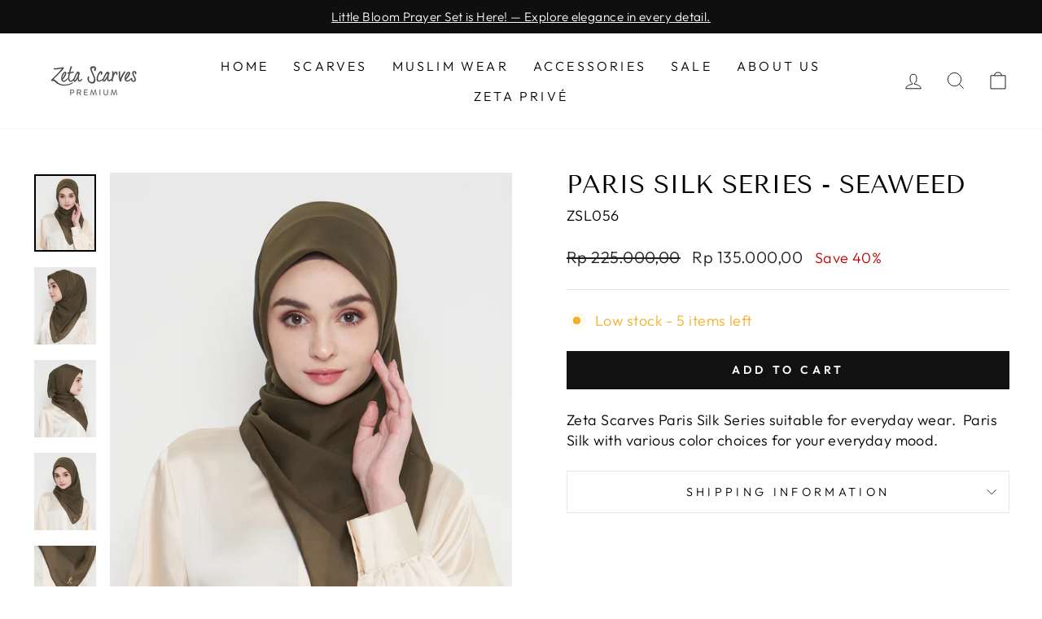

--- FILE ---
content_type: text/html; charset=utf-8
request_url: https://zetascarves.com/products/paris-silk-series-seaweed
body_size: 21990
content:
<!doctype html>
<html class="no-js" lang="en" dir="ltr">
<head>
  <meta charset="utf-8">
  <meta http-equiv="X-UA-Compatible" content="IE=edge,chrome=1">
  <meta name="viewport" content="width=device-width,initial-scale=1">
  <meta name="theme-color" content="#111111">
  <link rel="canonical" href="https://zetascarves.com/products/paris-silk-series-seaweed">
  <link rel="preconnect" href="https://cdn.shopify.com">
  <link rel="preconnect" href="https://fonts.shopifycdn.com">
  <link rel="dns-prefetch" href="https://productreviews.shopifycdn.com">
  <link rel="dns-prefetch" href="https://ajax.googleapis.com">
  <link rel="dns-prefetch" href="https://maps.googleapis.com">
  <link rel="dns-prefetch" href="https://maps.gstatic.com"><link rel="shortcut icon" href="//zetascarves.com/cdn/shop/files/Favicon_Zeta_2_edit_32x32.png?v=1658126095" type="image/png" /><title>Paris Silk Series - Seaweed
&ndash; Zeta Scarves
</title>
<meta name="description" content="Zeta Scarves Paris Silk Series suitable for everyday wear.  Paris Silk with various color choices for your everyday mood."><meta property="og:site_name" content="Zeta Scarves">
  <meta property="og:url" content="https://zetascarves.com/products/paris-silk-series-seaweed">
  <meta property="og:title" content="Paris Silk Series - Seaweed">
  <meta property="og:type" content="product">
  <meta property="og:description" content="Zeta Scarves Paris Silk Series suitable for everyday wear.  Paris Silk with various color choices for your everyday mood."><meta property="og:image" content="http://zetascarves.com/cdn/shop/products/BRANDMAISONDENNAVIA_BGWHITE__0489_4.jpg?v=1670475783">
    <meta property="og:image:secure_url" content="https://zetascarves.com/cdn/shop/products/BRANDMAISONDENNAVIA_BGWHITE__0489_4.jpg?v=1670475783">
    <meta property="og:image:width" content="1200">
    <meta property="og:image:height" content="1500"><meta name="twitter:site" content="@">
  <meta name="twitter:card" content="summary_large_image">
  <meta name="twitter:title" content="Paris Silk Series - Seaweed">
  <meta name="twitter:description" content="Zeta Scarves Paris Silk Series suitable for everyday wear.  Paris Silk with various color choices for your everyday mood.">
<style data-shopify>@font-face {
  font-family: "Tenor Sans";
  font-weight: 400;
  font-style: normal;
  font-display: swap;
  src: url("//zetascarves.com/cdn/fonts/tenor_sans/tenorsans_n4.966071a72c28462a9256039d3e3dc5b0cf314f65.woff2") format("woff2"),
       url("//zetascarves.com/cdn/fonts/tenor_sans/tenorsans_n4.2282841d948f9649ba5c3cad6ea46df268141820.woff") format("woff");
}

  @font-face {
  font-family: Outfit;
  font-weight: 300;
  font-style: normal;
  font-display: swap;
  src: url("//zetascarves.com/cdn/fonts/outfit/outfit_n3.8c97ae4c4fac7c2ea467a6dc784857f4de7e0e37.woff2") format("woff2"),
       url("//zetascarves.com/cdn/fonts/outfit/outfit_n3.b50a189ccde91f9bceee88f207c18c09f0b62a7b.woff") format("woff");
}


  @font-face {
  font-family: Outfit;
  font-weight: 600;
  font-style: normal;
  font-display: swap;
  src: url("//zetascarves.com/cdn/fonts/outfit/outfit_n6.dfcbaa80187851df2e8384061616a8eaa1702fdc.woff2") format("woff2"),
       url("//zetascarves.com/cdn/fonts/outfit/outfit_n6.88384e9fc3e36038624caccb938f24ea8008a91d.woff") format("woff");
}

  
  
</style><link href="//zetascarves.com/cdn/shop/t/2/assets/theme.css?v=174788778365400334371696826049" rel="stylesheet" type="text/css" media="all" />
<style data-shopify>:root {
    --typeHeaderPrimary: "Tenor Sans";
    --typeHeaderFallback: sans-serif;
    --typeHeaderSize: 36px;
    --typeHeaderWeight: 400;
    --typeHeaderLineHeight: 1;
    --typeHeaderSpacing: 0.0em;

    --typeBasePrimary:Outfit;
    --typeBaseFallback:sans-serif;
    --typeBaseSize: 18px;
    --typeBaseWeight: 300;
    --typeBaseSpacing: 0.025em;
    --typeBaseLineHeight: 1.4;

    --typeCollectionTitle: 20px;

    --iconWeight: 2px;
    --iconLinecaps: miter;

    
      --buttonRadius: 0px;
    

    --colorGridOverlayOpacity: 0.1;
  }

  .placeholder-content {
    background-image: linear-gradient(100deg, #ffffff 40%, #f7f7f7 63%, #ffffff 79%);
  }</style><script>
    document.documentElement.className = document.documentElement.className.replace('no-js', 'js');

    window.theme = window.theme || {};
    theme.routes = {
      home: "/",
      cart: "/cart.js",
      cartPage: "/cart",
      cartAdd: "/cart/add.js",
      cartChange: "/cart/change.js",
      search: "/search"
    };
    theme.strings = {
      soldOut: "Sold Out",
      unavailable: "Unavailable",
      inStockLabel: "In stock, ready to ship",
      stockLabel: "Low stock - [count] items left",
      willNotShipUntil: "Ready to ship [date]",
      willBeInStockAfter: "Back in stock [date]",
      waitingForStock: "Inventory on the way",
      savePrice: "Save [saved_amount]",
      cartEmpty: "Your cart is currently empty.",
      cartTermsConfirmation: "You must agree with the terms and conditions of sales to check out",
      searchCollections: "Collections:",
      searchPages: "Pages:",
      searchArticles: "Articles:"
    };
    theme.settings = {
      dynamicVariantsEnable: true,
      cartType: "drawer",
      isCustomerTemplate: false,
      moneyFormat: "Rp {{amount_with_comma_separator}}",
      saveType: "percent",
      productImageSize: "portrait",
      productImageCover: true,
      predictiveSearch: true,
      predictiveSearchType: "product,article,page,collection",
      quickView: false,
      themeName: 'Impulse',
      themeVersion: "6.1.0"
    };
  </script>

  <script>window.performance && window.performance.mark && window.performance.mark('shopify.content_for_header.start');</script><meta name="google-site-verification" content="0xtVxJC3ulI0hGWLZeF4iJb2OL_F8b9ce-JzNLwpKtA">
<meta id="shopify-digital-wallet" name="shopify-digital-wallet" content="/65343914225/digital_wallets/dialog">
<link rel="alternate" type="application/json+oembed" href="https://zetascarves.com/products/paris-silk-series-seaweed.oembed">
<script async="async" src="/checkouts/internal/preloads.js?locale=en-ID"></script>
<script id="shopify-features" type="application/json">{"accessToken":"67673f92484cd863918003de2428cac9","betas":["rich-media-storefront-analytics"],"domain":"zetascarves.com","predictiveSearch":true,"shopId":65343914225,"locale":"en"}</script>
<script>var Shopify = Shopify || {};
Shopify.shop = "zetascarves.myshopify.com";
Shopify.locale = "en";
Shopify.currency = {"active":"IDR","rate":"1.0"};
Shopify.country = "ID";
Shopify.theme = {"name":"Impulse","id":133934252273,"schema_name":"Impulse","schema_version":"6.1.0","theme_store_id":857,"role":"main"};
Shopify.theme.handle = "null";
Shopify.theme.style = {"id":null,"handle":null};
Shopify.cdnHost = "zetascarves.com/cdn";
Shopify.routes = Shopify.routes || {};
Shopify.routes.root = "/";</script>
<script type="module">!function(o){(o.Shopify=o.Shopify||{}).modules=!0}(window);</script>
<script>!function(o){function n(){var o=[];function n(){o.push(Array.prototype.slice.apply(arguments))}return n.q=o,n}var t=o.Shopify=o.Shopify||{};t.loadFeatures=n(),t.autoloadFeatures=n()}(window);</script>
<script id="shop-js-analytics" type="application/json">{"pageType":"product"}</script>
<script defer="defer" async type="module" src="//zetascarves.com/cdn/shopifycloud/shop-js/modules/v2/client.init-shop-cart-sync_BApSsMSl.en.esm.js"></script>
<script defer="defer" async type="module" src="//zetascarves.com/cdn/shopifycloud/shop-js/modules/v2/chunk.common_CBoos6YZ.esm.js"></script>
<script type="module">
  await import("//zetascarves.com/cdn/shopifycloud/shop-js/modules/v2/client.init-shop-cart-sync_BApSsMSl.en.esm.js");
await import("//zetascarves.com/cdn/shopifycloud/shop-js/modules/v2/chunk.common_CBoos6YZ.esm.js");

  window.Shopify.SignInWithShop?.initShopCartSync?.({"fedCMEnabled":true,"windoidEnabled":true});

</script>
<script>(function() {
  var isLoaded = false;
  function asyncLoad() {
    if (isLoaded) return;
    isLoaded = true;
    var urls = ["https:\/\/omnisnippet1.com\/platforms\/shopify.js?source=scriptTag\u0026v=2025-05-15T02\u0026shop=zetascarves.myshopify.com","https:\/\/cdn-bundler.nice-team.net\/app\/js\/bundler.js?shop=zetascarves.myshopify.com"];
    for (var i = 0; i < urls.length; i++) {
      var s = document.createElement('script');
      s.type = 'text/javascript';
      s.async = true;
      s.src = urls[i];
      var x = document.getElementsByTagName('script')[0];
      x.parentNode.insertBefore(s, x);
    }
  };
  if(window.attachEvent) {
    window.attachEvent('onload', asyncLoad);
  } else {
    window.addEventListener('load', asyncLoad, false);
  }
})();</script>
<script id="__st">var __st={"a":65343914225,"offset":25200,"reqid":"e6a95625-00ba-4113-948f-cf402cb83538-1768883684","pageurl":"zetascarves.com\/products\/paris-silk-series-seaweed","u":"43a72ba6f415","p":"product","rtyp":"product","rid":7866878361841};</script>
<script>window.ShopifyPaypalV4VisibilityTracking = true;</script>
<script id="captcha-bootstrap">!function(){'use strict';const t='contact',e='account',n='new_comment',o=[[t,t],['blogs',n],['comments',n],[t,'customer']],c=[[e,'customer_login'],[e,'guest_login'],[e,'recover_customer_password'],[e,'create_customer']],r=t=>t.map((([t,e])=>`form[action*='/${t}']:not([data-nocaptcha='true']) input[name='form_type'][value='${e}']`)).join(','),a=t=>()=>t?[...document.querySelectorAll(t)].map((t=>t.form)):[];function s(){const t=[...o],e=r(t);return a(e)}const i='password',u='form_key',d=['recaptcha-v3-token','g-recaptcha-response','h-captcha-response',i],f=()=>{try{return window.sessionStorage}catch{return}},m='__shopify_v',_=t=>t.elements[u];function p(t,e,n=!1){try{const o=window.sessionStorage,c=JSON.parse(o.getItem(e)),{data:r}=function(t){const{data:e,action:n}=t;return t[m]||n?{data:e,action:n}:{data:t,action:n}}(c);for(const[e,n]of Object.entries(r))t.elements[e]&&(t.elements[e].value=n);n&&o.removeItem(e)}catch(o){console.error('form repopulation failed',{error:o})}}const l='form_type',E='cptcha';function T(t){t.dataset[E]=!0}const w=window,h=w.document,L='Shopify',v='ce_forms',y='captcha';let A=!1;((t,e)=>{const n=(g='f06e6c50-85a8-45c8-87d0-21a2b65856fe',I='https://cdn.shopify.com/shopifycloud/storefront-forms-hcaptcha/ce_storefront_forms_captcha_hcaptcha.v1.5.2.iife.js',D={infoText:'Protected by hCaptcha',privacyText:'Privacy',termsText:'Terms'},(t,e,n)=>{const o=w[L][v],c=o.bindForm;if(c)return c(t,g,e,D).then(n);var r;o.q.push([[t,g,e,D],n]),r=I,A||(h.body.append(Object.assign(h.createElement('script'),{id:'captcha-provider',async:!0,src:r})),A=!0)});var g,I,D;w[L]=w[L]||{},w[L][v]=w[L][v]||{},w[L][v].q=[],w[L][y]=w[L][y]||{},w[L][y].protect=function(t,e){n(t,void 0,e),T(t)},Object.freeze(w[L][y]),function(t,e,n,w,h,L){const[v,y,A,g]=function(t,e,n){const i=e?o:[],u=t?c:[],d=[...i,...u],f=r(d),m=r(i),_=r(d.filter((([t,e])=>n.includes(e))));return[a(f),a(m),a(_),s()]}(w,h,L),I=t=>{const e=t.target;return e instanceof HTMLFormElement?e:e&&e.form},D=t=>v().includes(t);t.addEventListener('submit',(t=>{const e=I(t);if(!e)return;const n=D(e)&&!e.dataset.hcaptchaBound&&!e.dataset.recaptchaBound,o=_(e),c=g().includes(e)&&(!o||!o.value);(n||c)&&t.preventDefault(),c&&!n&&(function(t){try{if(!f())return;!function(t){const e=f();if(!e)return;const n=_(t);if(!n)return;const o=n.value;o&&e.removeItem(o)}(t);const e=Array.from(Array(32),(()=>Math.random().toString(36)[2])).join('');!function(t,e){_(t)||t.append(Object.assign(document.createElement('input'),{type:'hidden',name:u})),t.elements[u].value=e}(t,e),function(t,e){const n=f();if(!n)return;const o=[...t.querySelectorAll(`input[type='${i}']`)].map((({name:t})=>t)),c=[...d,...o],r={};for(const[a,s]of new FormData(t).entries())c.includes(a)||(r[a]=s);n.setItem(e,JSON.stringify({[m]:1,action:t.action,data:r}))}(t,e)}catch(e){console.error('failed to persist form',e)}}(e),e.submit())}));const S=(t,e)=>{t&&!t.dataset[E]&&(n(t,e.some((e=>e===t))),T(t))};for(const o of['focusin','change'])t.addEventListener(o,(t=>{const e=I(t);D(e)&&S(e,y())}));const B=e.get('form_key'),M=e.get(l),P=B&&M;t.addEventListener('DOMContentLoaded',(()=>{const t=y();if(P)for(const e of t)e.elements[l].value===M&&p(e,B);[...new Set([...A(),...v().filter((t=>'true'===t.dataset.shopifyCaptcha))])].forEach((e=>S(e,t)))}))}(h,new URLSearchParams(w.location.search),n,t,e,['guest_login'])})(!0,!0)}();</script>
<script integrity="sha256-4kQ18oKyAcykRKYeNunJcIwy7WH5gtpwJnB7kiuLZ1E=" data-source-attribution="shopify.loadfeatures" defer="defer" src="//zetascarves.com/cdn/shopifycloud/storefront/assets/storefront/load_feature-a0a9edcb.js" crossorigin="anonymous"></script>
<script data-source-attribution="shopify.dynamic_checkout.dynamic.init">var Shopify=Shopify||{};Shopify.PaymentButton=Shopify.PaymentButton||{isStorefrontPortableWallets:!0,init:function(){window.Shopify.PaymentButton.init=function(){};var t=document.createElement("script");t.src="https://zetascarves.com/cdn/shopifycloud/portable-wallets/latest/portable-wallets.en.js",t.type="module",document.head.appendChild(t)}};
</script>
<script data-source-attribution="shopify.dynamic_checkout.buyer_consent">
  function portableWalletsHideBuyerConsent(e){var t=document.getElementById("shopify-buyer-consent"),n=document.getElementById("shopify-subscription-policy-button");t&&n&&(t.classList.add("hidden"),t.setAttribute("aria-hidden","true"),n.removeEventListener("click",e))}function portableWalletsShowBuyerConsent(e){var t=document.getElementById("shopify-buyer-consent"),n=document.getElementById("shopify-subscription-policy-button");t&&n&&(t.classList.remove("hidden"),t.removeAttribute("aria-hidden"),n.addEventListener("click",e))}window.Shopify?.PaymentButton&&(window.Shopify.PaymentButton.hideBuyerConsent=portableWalletsHideBuyerConsent,window.Shopify.PaymentButton.showBuyerConsent=portableWalletsShowBuyerConsent);
</script>
<script data-source-attribution="shopify.dynamic_checkout.cart.bootstrap">document.addEventListener("DOMContentLoaded",(function(){function t(){return document.querySelector("shopify-accelerated-checkout-cart, shopify-accelerated-checkout")}if(t())Shopify.PaymentButton.init();else{new MutationObserver((function(e,n){t()&&(Shopify.PaymentButton.init(),n.disconnect())})).observe(document.body,{childList:!0,subtree:!0})}}));
</script>

<script>window.performance && window.performance.mark && window.performance.mark('shopify.content_for_header.end');</script>

  <script src="//zetascarves.com/cdn/shop/t/2/assets/vendor-scripts-v11.js" defer="defer"></script><script src="//zetascarves.com/cdn/shop/t/2/assets/theme.js?v=149212258682495294041659973029" defer="defer"></script>
<link href="https://monorail-edge.shopifysvc.com" rel="dns-prefetch">
<script>(function(){if ("sendBeacon" in navigator && "performance" in window) {try {var session_token_from_headers = performance.getEntriesByType('navigation')[0].serverTiming.find(x => x.name == '_s').description;} catch {var session_token_from_headers = undefined;}var session_cookie_matches = document.cookie.match(/_shopify_s=([^;]*)/);var session_token_from_cookie = session_cookie_matches && session_cookie_matches.length === 2 ? session_cookie_matches[1] : "";var session_token = session_token_from_headers || session_token_from_cookie || "";function handle_abandonment_event(e) {var entries = performance.getEntries().filter(function(entry) {return /monorail-edge.shopifysvc.com/.test(entry.name);});if (!window.abandonment_tracked && entries.length === 0) {window.abandonment_tracked = true;var currentMs = Date.now();var navigation_start = performance.timing.navigationStart;var payload = {shop_id: 65343914225,url: window.location.href,navigation_start,duration: currentMs - navigation_start,session_token,page_type: "product"};window.navigator.sendBeacon("https://monorail-edge.shopifysvc.com/v1/produce", JSON.stringify({schema_id: "online_store_buyer_site_abandonment/1.1",payload: payload,metadata: {event_created_at_ms: currentMs,event_sent_at_ms: currentMs}}));}}window.addEventListener('pagehide', handle_abandonment_event);}}());</script>
<script id="web-pixels-manager-setup">(function e(e,d,r,n,o){if(void 0===o&&(o={}),!Boolean(null===(a=null===(i=window.Shopify)||void 0===i?void 0:i.analytics)||void 0===a?void 0:a.replayQueue)){var i,a;window.Shopify=window.Shopify||{};var t=window.Shopify;t.analytics=t.analytics||{};var s=t.analytics;s.replayQueue=[],s.publish=function(e,d,r){return s.replayQueue.push([e,d,r]),!0};try{self.performance.mark("wpm:start")}catch(e){}var l=function(){var e={modern:/Edge?\/(1{2}[4-9]|1[2-9]\d|[2-9]\d{2}|\d{4,})\.\d+(\.\d+|)|Firefox\/(1{2}[4-9]|1[2-9]\d|[2-9]\d{2}|\d{4,})\.\d+(\.\d+|)|Chrom(ium|e)\/(9{2}|\d{3,})\.\d+(\.\d+|)|(Maci|X1{2}).+ Version\/(15\.\d+|(1[6-9]|[2-9]\d|\d{3,})\.\d+)([,.]\d+|)( \(\w+\)|)( Mobile\/\w+|) Safari\/|Chrome.+OPR\/(9{2}|\d{3,})\.\d+\.\d+|(CPU[ +]OS|iPhone[ +]OS|CPU[ +]iPhone|CPU IPhone OS|CPU iPad OS)[ +]+(15[._]\d+|(1[6-9]|[2-9]\d|\d{3,})[._]\d+)([._]\d+|)|Android:?[ /-](13[3-9]|1[4-9]\d|[2-9]\d{2}|\d{4,})(\.\d+|)(\.\d+|)|Android.+Firefox\/(13[5-9]|1[4-9]\d|[2-9]\d{2}|\d{4,})\.\d+(\.\d+|)|Android.+Chrom(ium|e)\/(13[3-9]|1[4-9]\d|[2-9]\d{2}|\d{4,})\.\d+(\.\d+|)|SamsungBrowser\/([2-9]\d|\d{3,})\.\d+/,legacy:/Edge?\/(1[6-9]|[2-9]\d|\d{3,})\.\d+(\.\d+|)|Firefox\/(5[4-9]|[6-9]\d|\d{3,})\.\d+(\.\d+|)|Chrom(ium|e)\/(5[1-9]|[6-9]\d|\d{3,})\.\d+(\.\d+|)([\d.]+$|.*Safari\/(?![\d.]+ Edge\/[\d.]+$))|(Maci|X1{2}).+ Version\/(10\.\d+|(1[1-9]|[2-9]\d|\d{3,})\.\d+)([,.]\d+|)( \(\w+\)|)( Mobile\/\w+|) Safari\/|Chrome.+OPR\/(3[89]|[4-9]\d|\d{3,})\.\d+\.\d+|(CPU[ +]OS|iPhone[ +]OS|CPU[ +]iPhone|CPU IPhone OS|CPU iPad OS)[ +]+(10[._]\d+|(1[1-9]|[2-9]\d|\d{3,})[._]\d+)([._]\d+|)|Android:?[ /-](13[3-9]|1[4-9]\d|[2-9]\d{2}|\d{4,})(\.\d+|)(\.\d+|)|Mobile Safari.+OPR\/([89]\d|\d{3,})\.\d+\.\d+|Android.+Firefox\/(13[5-9]|1[4-9]\d|[2-9]\d{2}|\d{4,})\.\d+(\.\d+|)|Android.+Chrom(ium|e)\/(13[3-9]|1[4-9]\d|[2-9]\d{2}|\d{4,})\.\d+(\.\d+|)|Android.+(UC? ?Browser|UCWEB|U3)[ /]?(15\.([5-9]|\d{2,})|(1[6-9]|[2-9]\d|\d{3,})\.\d+)\.\d+|SamsungBrowser\/(5\.\d+|([6-9]|\d{2,})\.\d+)|Android.+MQ{2}Browser\/(14(\.(9|\d{2,})|)|(1[5-9]|[2-9]\d|\d{3,})(\.\d+|))(\.\d+|)|K[Aa][Ii]OS\/(3\.\d+|([4-9]|\d{2,})\.\d+)(\.\d+|)/},d=e.modern,r=e.legacy,n=navigator.userAgent;return n.match(d)?"modern":n.match(r)?"legacy":"unknown"}(),u="modern"===l?"modern":"legacy",c=(null!=n?n:{modern:"",legacy:""})[u],f=function(e){return[e.baseUrl,"/wpm","/b",e.hashVersion,"modern"===e.buildTarget?"m":"l",".js"].join("")}({baseUrl:d,hashVersion:r,buildTarget:u}),m=function(e){var d=e.version,r=e.bundleTarget,n=e.surface,o=e.pageUrl,i=e.monorailEndpoint;return{emit:function(e){var a=e.status,t=e.errorMsg,s=(new Date).getTime(),l=JSON.stringify({metadata:{event_sent_at_ms:s},events:[{schema_id:"web_pixels_manager_load/3.1",payload:{version:d,bundle_target:r,page_url:o,status:a,surface:n,error_msg:t},metadata:{event_created_at_ms:s}}]});if(!i)return console&&console.warn&&console.warn("[Web Pixels Manager] No Monorail endpoint provided, skipping logging."),!1;try{return self.navigator.sendBeacon.bind(self.navigator)(i,l)}catch(e){}var u=new XMLHttpRequest;try{return u.open("POST",i,!0),u.setRequestHeader("Content-Type","text/plain"),u.send(l),!0}catch(e){return console&&console.warn&&console.warn("[Web Pixels Manager] Got an unhandled error while logging to Monorail."),!1}}}}({version:r,bundleTarget:l,surface:e.surface,pageUrl:self.location.href,monorailEndpoint:e.monorailEndpoint});try{o.browserTarget=l,function(e){var d=e.src,r=e.async,n=void 0===r||r,o=e.onload,i=e.onerror,a=e.sri,t=e.scriptDataAttributes,s=void 0===t?{}:t,l=document.createElement("script"),u=document.querySelector("head"),c=document.querySelector("body");if(l.async=n,l.src=d,a&&(l.integrity=a,l.crossOrigin="anonymous"),s)for(var f in s)if(Object.prototype.hasOwnProperty.call(s,f))try{l.dataset[f]=s[f]}catch(e){}if(o&&l.addEventListener("load",o),i&&l.addEventListener("error",i),u)u.appendChild(l);else{if(!c)throw new Error("Did not find a head or body element to append the script");c.appendChild(l)}}({src:f,async:!0,onload:function(){if(!function(){var e,d;return Boolean(null===(d=null===(e=window.Shopify)||void 0===e?void 0:e.analytics)||void 0===d?void 0:d.initialized)}()){var d=window.webPixelsManager.init(e)||void 0;if(d){var r=window.Shopify.analytics;r.replayQueue.forEach((function(e){var r=e[0],n=e[1],o=e[2];d.publishCustomEvent(r,n,o)})),r.replayQueue=[],r.publish=d.publishCustomEvent,r.visitor=d.visitor,r.initialized=!0}}},onerror:function(){return m.emit({status:"failed",errorMsg:"".concat(f," has failed to load")})},sri:function(e){var d=/^sha384-[A-Za-z0-9+/=]+$/;return"string"==typeof e&&d.test(e)}(c)?c:"",scriptDataAttributes:o}),m.emit({status:"loading"})}catch(e){m.emit({status:"failed",errorMsg:(null==e?void 0:e.message)||"Unknown error"})}}})({shopId: 65343914225,storefrontBaseUrl: "https://zetascarves.com",extensionsBaseUrl: "https://extensions.shopifycdn.com/cdn/shopifycloud/web-pixels-manager",monorailEndpoint: "https://monorail-edge.shopifysvc.com/unstable/produce_batch",surface: "storefront-renderer",enabledBetaFlags: ["2dca8a86"],webPixelsConfigList: [{"id":"171770097","configuration":"{\"pixel_id\":\"432466661929428\",\"pixel_type\":\"facebook_pixel\",\"metaapp_system_user_token\":\"-\"}","eventPayloadVersion":"v1","runtimeContext":"OPEN","scriptVersion":"ca16bc87fe92b6042fbaa3acc2fbdaa6","type":"APP","apiClientId":2329312,"privacyPurposes":["ANALYTICS","MARKETING","SALE_OF_DATA"],"dataSharingAdjustments":{"protectedCustomerApprovalScopes":["read_customer_address","read_customer_email","read_customer_name","read_customer_personal_data","read_customer_phone"]}},{"id":"120979697","configuration":"{\"apiURL\":\"https:\/\/api.omnisend.com\",\"appURL\":\"https:\/\/app.omnisend.com\",\"brandID\":\"630ef924d7fe543f19fc467d\",\"trackingURL\":\"https:\/\/wt.omnisendlink.com\"}","eventPayloadVersion":"v1","runtimeContext":"STRICT","scriptVersion":"aa9feb15e63a302383aa48b053211bbb","type":"APP","apiClientId":186001,"privacyPurposes":["ANALYTICS","MARKETING","SALE_OF_DATA"],"dataSharingAdjustments":{"protectedCustomerApprovalScopes":["read_customer_address","read_customer_email","read_customer_name","read_customer_personal_data","read_customer_phone"]}},{"id":"shopify-app-pixel","configuration":"{}","eventPayloadVersion":"v1","runtimeContext":"STRICT","scriptVersion":"0450","apiClientId":"shopify-pixel","type":"APP","privacyPurposes":["ANALYTICS","MARKETING"]},{"id":"shopify-custom-pixel","eventPayloadVersion":"v1","runtimeContext":"LAX","scriptVersion":"0450","apiClientId":"shopify-pixel","type":"CUSTOM","privacyPurposes":["ANALYTICS","MARKETING"]}],isMerchantRequest: false,initData: {"shop":{"name":"Zeta Scarves","paymentSettings":{"currencyCode":"IDR"},"myshopifyDomain":"zetascarves.myshopify.com","countryCode":"ID","storefrontUrl":"https:\/\/zetascarves.com"},"customer":null,"cart":null,"checkout":null,"productVariants":[{"price":{"amount":135000.0,"currencyCode":"IDR"},"product":{"title":"Paris Silk Series - Seaweed","vendor":"Zeta Scarves","id":"7866878361841","untranslatedTitle":"Paris Silk Series - Seaweed","url":"\/products\/paris-silk-series-seaweed","type":""},"id":"43517267771633","image":{"src":"\/\/zetascarves.com\/cdn\/shop\/products\/BRANDMAISONDENNAVIA_BGWHITE__0489_4.jpg?v=1670475783"},"sku":"ZSL056","title":"Default Title","untranslatedTitle":"Default Title"}],"purchasingCompany":null},},"https://zetascarves.com/cdn","fcfee988w5aeb613cpc8e4bc33m6693e112",{"modern":"","legacy":""},{"shopId":"65343914225","storefrontBaseUrl":"https:\/\/zetascarves.com","extensionBaseUrl":"https:\/\/extensions.shopifycdn.com\/cdn\/shopifycloud\/web-pixels-manager","surface":"storefront-renderer","enabledBetaFlags":"[\"2dca8a86\"]","isMerchantRequest":"false","hashVersion":"fcfee988w5aeb613cpc8e4bc33m6693e112","publish":"custom","events":"[[\"page_viewed\",{}],[\"product_viewed\",{\"productVariant\":{\"price\":{\"amount\":135000.0,\"currencyCode\":\"IDR\"},\"product\":{\"title\":\"Paris Silk Series - Seaweed\",\"vendor\":\"Zeta Scarves\",\"id\":\"7866878361841\",\"untranslatedTitle\":\"Paris Silk Series - Seaweed\",\"url\":\"\/products\/paris-silk-series-seaweed\",\"type\":\"\"},\"id\":\"43517267771633\",\"image\":{\"src\":\"\/\/zetascarves.com\/cdn\/shop\/products\/BRANDMAISONDENNAVIA_BGWHITE__0489_4.jpg?v=1670475783\"},\"sku\":\"ZSL056\",\"title\":\"Default Title\",\"untranslatedTitle\":\"Default Title\"}}]]"});</script><script>
  window.ShopifyAnalytics = window.ShopifyAnalytics || {};
  window.ShopifyAnalytics.meta = window.ShopifyAnalytics.meta || {};
  window.ShopifyAnalytics.meta.currency = 'IDR';
  var meta = {"product":{"id":7866878361841,"gid":"gid:\/\/shopify\/Product\/7866878361841","vendor":"Zeta Scarves","type":"","handle":"paris-silk-series-seaweed","variants":[{"id":43517267771633,"price":13500000,"name":"Paris Silk Series - Seaweed","public_title":null,"sku":"ZSL056"}],"remote":false},"page":{"pageType":"product","resourceType":"product","resourceId":7866878361841,"requestId":"e6a95625-00ba-4113-948f-cf402cb83538-1768883684"}};
  for (var attr in meta) {
    window.ShopifyAnalytics.meta[attr] = meta[attr];
  }
</script>
<script class="analytics">
  (function () {
    var customDocumentWrite = function(content) {
      var jquery = null;

      if (window.jQuery) {
        jquery = window.jQuery;
      } else if (window.Checkout && window.Checkout.$) {
        jquery = window.Checkout.$;
      }

      if (jquery) {
        jquery('body').append(content);
      }
    };

    var hasLoggedConversion = function(token) {
      if (token) {
        return document.cookie.indexOf('loggedConversion=' + token) !== -1;
      }
      return false;
    }

    var setCookieIfConversion = function(token) {
      if (token) {
        var twoMonthsFromNow = new Date(Date.now());
        twoMonthsFromNow.setMonth(twoMonthsFromNow.getMonth() + 2);

        document.cookie = 'loggedConversion=' + token + '; expires=' + twoMonthsFromNow;
      }
    }

    var trekkie = window.ShopifyAnalytics.lib = window.trekkie = window.trekkie || [];
    if (trekkie.integrations) {
      return;
    }
    trekkie.methods = [
      'identify',
      'page',
      'ready',
      'track',
      'trackForm',
      'trackLink'
    ];
    trekkie.factory = function(method) {
      return function() {
        var args = Array.prototype.slice.call(arguments);
        args.unshift(method);
        trekkie.push(args);
        return trekkie;
      };
    };
    for (var i = 0; i < trekkie.methods.length; i++) {
      var key = trekkie.methods[i];
      trekkie[key] = trekkie.factory(key);
    }
    trekkie.load = function(config) {
      trekkie.config = config || {};
      trekkie.config.initialDocumentCookie = document.cookie;
      var first = document.getElementsByTagName('script')[0];
      var script = document.createElement('script');
      script.type = 'text/javascript';
      script.onerror = function(e) {
        var scriptFallback = document.createElement('script');
        scriptFallback.type = 'text/javascript';
        scriptFallback.onerror = function(error) {
                var Monorail = {
      produce: function produce(monorailDomain, schemaId, payload) {
        var currentMs = new Date().getTime();
        var event = {
          schema_id: schemaId,
          payload: payload,
          metadata: {
            event_created_at_ms: currentMs,
            event_sent_at_ms: currentMs
          }
        };
        return Monorail.sendRequest("https://" + monorailDomain + "/v1/produce", JSON.stringify(event));
      },
      sendRequest: function sendRequest(endpointUrl, payload) {
        // Try the sendBeacon API
        if (window && window.navigator && typeof window.navigator.sendBeacon === 'function' && typeof window.Blob === 'function' && !Monorail.isIos12()) {
          var blobData = new window.Blob([payload], {
            type: 'text/plain'
          });

          if (window.navigator.sendBeacon(endpointUrl, blobData)) {
            return true;
          } // sendBeacon was not successful

        } // XHR beacon

        var xhr = new XMLHttpRequest();

        try {
          xhr.open('POST', endpointUrl);
          xhr.setRequestHeader('Content-Type', 'text/plain');
          xhr.send(payload);
        } catch (e) {
          console.log(e);
        }

        return false;
      },
      isIos12: function isIos12() {
        return window.navigator.userAgent.lastIndexOf('iPhone; CPU iPhone OS 12_') !== -1 || window.navigator.userAgent.lastIndexOf('iPad; CPU OS 12_') !== -1;
      }
    };
    Monorail.produce('monorail-edge.shopifysvc.com',
      'trekkie_storefront_load_errors/1.1',
      {shop_id: 65343914225,
      theme_id: 133934252273,
      app_name: "storefront",
      context_url: window.location.href,
      source_url: "//zetascarves.com/cdn/s/trekkie.storefront.cd680fe47e6c39ca5d5df5f0a32d569bc48c0f27.min.js"});

        };
        scriptFallback.async = true;
        scriptFallback.src = '//zetascarves.com/cdn/s/trekkie.storefront.cd680fe47e6c39ca5d5df5f0a32d569bc48c0f27.min.js';
        first.parentNode.insertBefore(scriptFallback, first);
      };
      script.async = true;
      script.src = '//zetascarves.com/cdn/s/trekkie.storefront.cd680fe47e6c39ca5d5df5f0a32d569bc48c0f27.min.js';
      first.parentNode.insertBefore(script, first);
    };
    trekkie.load(
      {"Trekkie":{"appName":"storefront","development":false,"defaultAttributes":{"shopId":65343914225,"isMerchantRequest":null,"themeId":133934252273,"themeCityHash":"9773355287381768353","contentLanguage":"en","currency":"IDR","eventMetadataId":"654b23e1-f5b2-4e78-abae-cf397694ed0d"},"isServerSideCookieWritingEnabled":true,"monorailRegion":"shop_domain","enabledBetaFlags":["65f19447"]},"Session Attribution":{},"S2S":{"facebookCapiEnabled":true,"source":"trekkie-storefront-renderer","apiClientId":580111}}
    );

    var loaded = false;
    trekkie.ready(function() {
      if (loaded) return;
      loaded = true;

      window.ShopifyAnalytics.lib = window.trekkie;

      var originalDocumentWrite = document.write;
      document.write = customDocumentWrite;
      try { window.ShopifyAnalytics.merchantGoogleAnalytics.call(this); } catch(error) {};
      document.write = originalDocumentWrite;

      window.ShopifyAnalytics.lib.page(null,{"pageType":"product","resourceType":"product","resourceId":7866878361841,"requestId":"e6a95625-00ba-4113-948f-cf402cb83538-1768883684","shopifyEmitted":true});

      var match = window.location.pathname.match(/checkouts\/(.+)\/(thank_you|post_purchase)/)
      var token = match? match[1]: undefined;
      if (!hasLoggedConversion(token)) {
        setCookieIfConversion(token);
        window.ShopifyAnalytics.lib.track("Viewed Product",{"currency":"IDR","variantId":43517267771633,"productId":7866878361841,"productGid":"gid:\/\/shopify\/Product\/7866878361841","name":"Paris Silk Series - Seaweed","price":"135000.00","sku":"ZSL056","brand":"Zeta Scarves","variant":null,"category":"","nonInteraction":true,"remote":false},undefined,undefined,{"shopifyEmitted":true});
      window.ShopifyAnalytics.lib.track("monorail:\/\/trekkie_storefront_viewed_product\/1.1",{"currency":"IDR","variantId":43517267771633,"productId":7866878361841,"productGid":"gid:\/\/shopify\/Product\/7866878361841","name":"Paris Silk Series - Seaweed","price":"135000.00","sku":"ZSL056","brand":"Zeta Scarves","variant":null,"category":"","nonInteraction":true,"remote":false,"referer":"https:\/\/zetascarves.com\/products\/paris-silk-series-seaweed"});
      }
    });


        var eventsListenerScript = document.createElement('script');
        eventsListenerScript.async = true;
        eventsListenerScript.src = "//zetascarves.com/cdn/shopifycloud/storefront/assets/shop_events_listener-3da45d37.js";
        document.getElementsByTagName('head')[0].appendChild(eventsListenerScript);

})();</script>
  <script>
  if (!window.ga || (window.ga && typeof window.ga !== 'function')) {
    window.ga = function ga() {
      (window.ga.q = window.ga.q || []).push(arguments);
      if (window.Shopify && window.Shopify.analytics && typeof window.Shopify.analytics.publish === 'function') {
        window.Shopify.analytics.publish("ga_stub_called", {}, {sendTo: "google_osp_migration"});
      }
      console.error("Shopify's Google Analytics stub called with:", Array.from(arguments), "\nSee https://help.shopify.com/manual/promoting-marketing/pixels/pixel-migration#google for more information.");
    };
    if (window.Shopify && window.Shopify.analytics && typeof window.Shopify.analytics.publish === 'function') {
      window.Shopify.analytics.publish("ga_stub_initialized", {}, {sendTo: "google_osp_migration"});
    }
  }
</script>
<script
  defer
  src="https://zetascarves.com/cdn/shopifycloud/perf-kit/shopify-perf-kit-3.0.4.min.js"
  data-application="storefront-renderer"
  data-shop-id="65343914225"
  data-render-region="gcp-us-central1"
  data-page-type="product"
  data-theme-instance-id="133934252273"
  data-theme-name="Impulse"
  data-theme-version="6.1.0"
  data-monorail-region="shop_domain"
  data-resource-timing-sampling-rate="10"
  data-shs="true"
  data-shs-beacon="true"
  data-shs-export-with-fetch="true"
  data-shs-logs-sample-rate="1"
  data-shs-beacon-endpoint="https://zetascarves.com/api/collect"
></script>
</head>

<body class="template-product" data-center-text="true" data-button_style="square" data-type_header_capitalize="true" data-type_headers_align_text="true" data-type_product_capitalize="true" data-swatch_style="round" >

  <a class="in-page-link visually-hidden skip-link" href="#MainContent">Skip to content</a>

  <div id="PageContainer" class="page-container">
    <div class="transition-body"><div id="shopify-section-header" class="shopify-section">

<div id="NavDrawer" class="drawer drawer--right">
  <div class="drawer__contents">
    <div class="drawer__fixed-header">
      <div class="drawer__header appear-animation appear-delay-1">
        <div class="h2 drawer__title"></div>
        <div class="drawer__close">
          <button type="button" class="drawer__close-button js-drawer-close">
            <svg aria-hidden="true" focusable="false" role="presentation" class="icon icon-close" viewBox="0 0 64 64"><path d="M19 17.61l27.12 27.13m0-27.12L19 44.74"/></svg>
            <span class="icon__fallback-text">Close menu</span>
          </button>
        </div>
      </div>
    </div>
    <div class="drawer__scrollable">
      <ul class="mobile-nav" role="navigation" aria-label="Primary"><li class="mobile-nav__item appear-animation appear-delay-2"><a href="/" class="mobile-nav__link mobile-nav__link--top-level">Home</a></li><li class="mobile-nav__item appear-animation appear-delay-3"><div class="mobile-nav__has-sublist"><a href="/collections/all"
                    class="mobile-nav__link mobile-nav__link--top-level"
                    id="Label-collections-all2"
                    >
                    Scarves
                  </a>
                  <div class="mobile-nav__toggle">
                    <button type="button"
                      aria-controls="Linklist-collections-all2"
                      aria-labelledby="Label-collections-all2"
                      class="collapsible-trigger collapsible--auto-height"><span class="collapsible-trigger__icon collapsible-trigger__icon--open" role="presentation">
  <svg aria-hidden="true" focusable="false" role="presentation" class="icon icon--wide icon-chevron-down" viewBox="0 0 28 16"><path d="M1.57 1.59l12.76 12.77L27.1 1.59" stroke-width="2" stroke="#000" fill="none" fill-rule="evenodd"/></svg>
</span>
</button>
                  </div></div><div id="Linklist-collections-all2"
                class="mobile-nav__sublist collapsible-content collapsible-content--all"
                >
                <div class="collapsible-content__inner">
                  <ul class="mobile-nav__sublist"><li class="mobile-nav__item">
                        <div class="mobile-nav__child-item"><a href="/collections/all"
                              class="mobile-nav__link"
                              id="Sublabel-collections-all1"
                              >
                              Signature Scarves
                            </a><button type="button"
                              aria-controls="Sublinklist-collections-all2-collections-all1"
                              aria-labelledby="Sublabel-collections-all1"
                              class="collapsible-trigger"><span class="collapsible-trigger__icon collapsible-trigger__icon--circle collapsible-trigger__icon--open" role="presentation">
  <svg aria-hidden="true" focusable="false" role="presentation" class="icon icon--wide icon-chevron-down" viewBox="0 0 28 16"><path d="M1.57 1.59l12.76 12.77L27.1 1.59" stroke-width="2" stroke="#000" fill="none" fill-rule="evenodd"/></svg>
</span>
</button></div><div
                            id="Sublinklist-collections-all2-collections-all1"
                            aria-labelledby="Sublabel-collections-all1"
                            class="mobile-nav__sublist collapsible-content collapsible-content--all"
                            >
                            <div class="collapsible-content__inner">
                              <ul class="mobile-nav__grandchildlist"><li class="mobile-nav__item">
                                    <a href="/collections/eau-de-fleur-series" class="mobile-nav__link">
                                      Eau de Fleur
                                    </a>
                                  </li><li class="mobile-nav__item">
                                    <a href="/collections/nostalgia-series" class="mobile-nav__link">
                                      Nostalgia Series
                                    </a>
                                  </li><li class="mobile-nav__item">
                                    <a href="/collections/the-vase-of-magnolia-series" class="mobile-nav__link">
                                      Vase of Magnolia
                                    </a>
                                  </li><li class="mobile-nav__item">
                                    <a href="/collections/athenian-aura-series" class="mobile-nav__link">
                                      Athenian Aura Series
                                    </a>
                                  </li><li class="mobile-nav__item">
                                    <a href="/collections/villagio-series" class="mobile-nav__link">
                                      Villaggio Series
                                    </a>
                                  </li><li class="mobile-nav__item">
                                    <a href="/collections/madamoiselle-series" class="mobile-nav__link">
                                      Madamoiselle Series
                                    </a>
                                  </li><li class="mobile-nav__item">
                                    <a href="/collections/little-bloom-series" class="mobile-nav__link">
                                      Little Bloom Series
                                    </a>
                                  </li><li class="mobile-nav__item">
                                    <a href="/collections/misty-forest-series" class="mobile-nav__link">
                                      Misty Forest Series
                                    </a>
                                  </li><li class="mobile-nav__item">
                                    <a href="/collections/morocco-series" class="mobile-nav__link">
                                      Morocco Series
                                    </a>
                                  </li><li class="mobile-nav__item">
                                    <a href="/collections/serenity-series" class="mobile-nav__link">
                                      Serenity Series
                                    </a>
                                  </li><li class="mobile-nav__item">
                                    <a href="/collections/palestine-series" class="mobile-nav__link">
                                      Palestine Series
                                    </a>
                                  </li><li class="mobile-nav__item">
                                    <a href="/collections/kanbatsu-series" class="mobile-nav__link">
                                      Kanbatsu Series
                                    </a>
                                  </li><li class="mobile-nav__item">
                                    <a href="/collections/wisteria-series" class="mobile-nav__link">
                                      Wisteria Series
                                    </a>
                                  </li><li class="mobile-nav__item">
                                    <a href="/collections/enchanting-soiree" class="mobile-nav__link">
                                      Enchanting Soiree Series
                                    </a>
                                  </li><li class="mobile-nav__item">
                                    <a href="/collections/theme-park" class="mobile-nav__link">
                                      Theme Park Series
                                    </a>
                                  </li><li class="mobile-nav__item">
                                    <a href="/collections/mughal-series" class="mobile-nav__link">
                                      Mughal Series
                                    </a>
                                  </li><li class="mobile-nav__item">
                                    <a href="/collections/pixel-series-the-borobudur" class="mobile-nav__link">
                                      Pixel Series - The Borobudur
                                    </a>
                                  </li><li class="mobile-nav__item">
                                    <a href="/collections/tropical-garden-series" class="mobile-nav__link">
                                      Tropical Garden Series
                                    </a>
                                  </li><li class="mobile-nav__item">
                                    <a href="/collections/iceberg-series" class="mobile-nav__link">
                                      Iceberg Series
                                    </a>
                                  </li><li class="mobile-nav__item">
                                    <a href="/collections/french-series" class="mobile-nav__link">
                                      French Series
                                    </a>
                                  </li><li class="mobile-nav__item">
                                    <a href="/collections/swan-series" class="mobile-nav__link">
                                      Swan Series
                                    </a>
                                  </li></ul>
                            </div>
                          </div></li><li class="mobile-nav__item">
                        <div class="mobile-nav__child-item"><a href="/collections/monogram-series"
                              class="mobile-nav__link"
                              id="Sublabel-collections-monogram-series2"
                              >
                              Monogram Series
                            </a><button type="button"
                              aria-controls="Sublinklist-collections-all2-collections-monogram-series2"
                              aria-labelledby="Sublabel-collections-monogram-series2"
                              class="collapsible-trigger"><span class="collapsible-trigger__icon collapsible-trigger__icon--circle collapsible-trigger__icon--open" role="presentation">
  <svg aria-hidden="true" focusable="false" role="presentation" class="icon icon--wide icon-chevron-down" viewBox="0 0 28 16"><path d="M1.57 1.59l12.76 12.77L27.1 1.59" stroke-width="2" stroke="#000" fill="none" fill-rule="evenodd"/></svg>
</span>
</button></div><div
                            id="Sublinklist-collections-all2-collections-monogram-series2"
                            aria-labelledby="Sublabel-collections-monogram-series2"
                            class="mobile-nav__sublist collapsible-content collapsible-content--all"
                            >
                            <div class="collapsible-content__inner">
                              <ul class="mobile-nav__grandchildlist"><li class="mobile-nav__item">
                                    <a href="/collections/monogram-iii" class="mobile-nav__link">
                                      Monogram Series III
                                    </a>
                                  </li><li class="mobile-nav__item">
                                    <a href="/collections/monogram-series-ii" class="mobile-nav__link">
                                      Monogram Series II
                                    </a>
                                  </li><li class="mobile-nav__item">
                                    <a href="/collections/monogram-series" class="mobile-nav__link">
                                      Monogram Series I
                                    </a>
                                  </li><li class="mobile-nav__item">
                                    <a href="/collections/monogram-series-iv" class="mobile-nav__link">
                                      Monogram Series IV
                                    </a>
                                  </li></ul>
                            </div>
                          </div></li><li class="mobile-nav__item">
                        <div class="mobile-nav__child-item"><a href="/collections/plain-series"
                              class="mobile-nav__link"
                              id="Sublabel-collections-plain-series3"
                              >
                              Plain Series
                            </a><button type="button"
                              aria-controls="Sublinklist-collections-all2-collections-plain-series3"
                              aria-labelledby="Sublabel-collections-plain-series3"
                              class="collapsible-trigger"><span class="collapsible-trigger__icon collapsible-trigger__icon--circle collapsible-trigger__icon--open" role="presentation">
  <svg aria-hidden="true" focusable="false" role="presentation" class="icon icon--wide icon-chevron-down" viewBox="0 0 28 16"><path d="M1.57 1.59l12.76 12.77L27.1 1.59" stroke-width="2" stroke="#000" fill="none" fill-rule="evenodd"/></svg>
</span>
</button></div><div
                            id="Sublinklist-collections-all2-collections-plain-series3"
                            aria-labelledby="Sublabel-collections-plain-series3"
                            class="mobile-nav__sublist collapsible-content collapsible-content--all"
                            >
                            <div class="collapsible-content__inner">
                              <ul class="mobile-nav__grandchildlist"><li class="mobile-nav__item">
                                    <a href="/collections/zura-scarves-series" class="mobile-nav__link">
                                      Zura Scarves Series
                                    </a>
                                  </li><li class="mobile-nav__item">
                                    <a href="/collections/zura-syar-i" class="mobile-nav__link">
                                      Zura Syar’i Square
                                    </a>
                                  </li><li class="mobile-nav__item">
                                    <a href="/collections/paris-daily-scarves" class="mobile-nav__link">
                                      Paris Daily Scarves
                                    </a>
                                  </li><li class="mobile-nav__item">
                                    <a href="/collections/paris-silk-series" class="mobile-nav__link">
                                      Paris Silk Series
                                    </a>
                                  </li><li class="mobile-nav__item">
                                    <a href="/collections/comfort-shawl" class="mobile-nav__link">
                                      Comfort Shawl
                                    </a>
                                  </li></ul>
                            </div>
                          </div></li></ul>
                </div>
              </div></li><li class="mobile-nav__item appear-animation appear-delay-4"><div class="mobile-nav__has-sublist"><a href="/collections/all-prayer-wear"
                    class="mobile-nav__link mobile-nav__link--top-level"
                    id="Label-collections-all-prayer-wear3"
                    >
                    Muslim Wear
                  </a>
                  <div class="mobile-nav__toggle">
                    <button type="button"
                      aria-controls="Linklist-collections-all-prayer-wear3"
                      aria-labelledby="Label-collections-all-prayer-wear3"
                      class="collapsible-trigger collapsible--auto-height"><span class="collapsible-trigger__icon collapsible-trigger__icon--open" role="presentation">
  <svg aria-hidden="true" focusable="false" role="presentation" class="icon icon--wide icon-chevron-down" viewBox="0 0 28 16"><path d="M1.57 1.59l12.76 12.77L27.1 1.59" stroke-width="2" stroke="#000" fill="none" fill-rule="evenodd"/></svg>
</span>
</button>
                  </div></div><div id="Linklist-collections-all-prayer-wear3"
                class="mobile-nav__sublist collapsible-content collapsible-content--all"
                >
                <div class="collapsible-content__inner">
                  <ul class="mobile-nav__sublist"><li class="mobile-nav__item">
                        <div class="mobile-nav__child-item"><a href="/collections/essential-abayas"
                              class="mobile-nav__link"
                              id="Sublabel-collections-essential-abayas1"
                              >
                              Khimar
                            </a></div></li><li class="mobile-nav__item">
                        <div class="mobile-nav__child-item"><a href="/collections/inner-shirt"
                              class="mobile-nav__link"
                              id="Sublabel-collections-inner-shirt2"
                              >
                              Inner Wear
                            </a><button type="button"
                              aria-controls="Sublinklist-collections-all-prayer-wear3-collections-inner-shirt2"
                              aria-labelledby="Sublabel-collections-inner-shirt2"
                              class="collapsible-trigger"><span class="collapsible-trigger__icon collapsible-trigger__icon--circle collapsible-trigger__icon--open" role="presentation">
  <svg aria-hidden="true" focusable="false" role="presentation" class="icon icon--wide icon-chevron-down" viewBox="0 0 28 16"><path d="M1.57 1.59l12.76 12.77L27.1 1.59" stroke-width="2" stroke="#000" fill="none" fill-rule="evenodd"/></svg>
</span>
</button></div><div
                            id="Sublinklist-collections-all-prayer-wear3-collections-inner-shirt2"
                            aria-labelledby="Sublabel-collections-inner-shirt2"
                            class="mobile-nav__sublist collapsible-content collapsible-content--all"
                            >
                            <div class="collapsible-content__inner">
                              <ul class="mobile-nav__grandchildlist"><li class="mobile-nav__item">
                                    <a href="/collections/inner-hijab" class="mobile-nav__link">
                                      Inner Hijab
                                    </a>
                                  </li><li class="mobile-nav__item">
                                    <a href="/collections/inner-legging" class="mobile-nav__link">
                                      Inner Legging
                                    </a>
                                  </li><li class="mobile-nav__item">
                                    <a href="/collections/long-sleeve-turtleneck-inner-shirt" class="mobile-nav__link">
                                      Long Sleeve Turtleneck
                                    </a>
                                  </li><li class="mobile-nav__item">
                                    <a href="/collections/sleeveless-turtleneck-inner-shirt" class="mobile-nav__link">
                                      Sleeveless Turtleneck
                                    </a>
                                  </li></ul>
                            </div>
                          </div></li><li class="mobile-nav__item">
                        <div class="mobile-nav__child-item"><a href="/collections/mukena"
                              class="mobile-nav__link"
                              id="Sublabel-collections-mukena3"
                              >
                              Prayer Wear
                            </a><button type="button"
                              aria-controls="Sublinklist-collections-all-prayer-wear3-collections-mukena3"
                              aria-labelledby="Sublabel-collections-mukena3"
                              class="collapsible-trigger"><span class="collapsible-trigger__icon collapsible-trigger__icon--circle collapsible-trigger__icon--open" role="presentation">
  <svg aria-hidden="true" focusable="false" role="presentation" class="icon icon--wide icon-chevron-down" viewBox="0 0 28 16"><path d="M1.57 1.59l12.76 12.77L27.1 1.59" stroke-width="2" stroke="#000" fill="none" fill-rule="evenodd"/></svg>
</span>
</button></div><div
                            id="Sublinklist-collections-all-prayer-wear3-collections-mukena3"
                            aria-labelledby="Sublabel-collections-mukena3"
                            class="mobile-nav__sublist collapsible-content collapsible-content--all"
                            >
                            <div class="collapsible-content__inner">
                              <ul class="mobile-nav__grandchildlist"><li class="mobile-nav__item">
                                    <a href="/collections/little-bloom-prayer-set" class="mobile-nav__link">
                                      Little Bloom Prayer Set
                                    </a>
                                  </li><li class="mobile-nav__item">
                                    <a href="/collections/misty-forest-prayer-set" class="mobile-nav__link">
                                      Misty Forest Prayer Set
                                    </a>
                                  </li><li class="mobile-nav__item">
                                    <a href="/collections/misty-prayer-set" class="mobile-nav__link">
                                      Misty Prayer Set
                                    </a>
                                  </li><li class="mobile-nav__item">
                                    <a href="/collections/lace-prayer-set" class="mobile-nav__link">
                                      Signature Lace Prayer Set
                                    </a>
                                  </li><li class="mobile-nav__item">
                                    <a href="/collections/mukena" class="mobile-nav__link">
                                      Essential ZS Prayer Set
                                    </a>
                                  </li></ul>
                            </div>
                          </div></li><li class="mobile-nav__item">
                        <div class="mobile-nav__child-item"><a href="/collections/jagattraya-collection"
                              class="mobile-nav__link"
                              id="Sublabel-collections-jagattraya-collection4"
                              >
                              Jagattraya Collection
                            </a></div></li><li class="mobile-nav__item">
                        <div class="mobile-nav__child-item"><a href="/collections/sabiya-abaya-series"
                              class="mobile-nav__link"
                              id="Sublabel-collections-sabiya-abaya-series5"
                              >
                              Abaya
                            </a></div></li></ul>
                </div>
              </div></li><li class="mobile-nav__item appear-animation appear-delay-5"><div class="mobile-nav__has-sublist"><a href="/collections/infinity-brooch"
                    class="mobile-nav__link mobile-nav__link--top-level"
                    id="Label-collections-infinity-brooch4"
                    >
                    Accessories
                  </a>
                  <div class="mobile-nav__toggle">
                    <button type="button"
                      aria-controls="Linklist-collections-infinity-brooch4"
                      aria-labelledby="Label-collections-infinity-brooch4"
                      class="collapsible-trigger collapsible--auto-height"><span class="collapsible-trigger__icon collapsible-trigger__icon--open" role="presentation">
  <svg aria-hidden="true" focusable="false" role="presentation" class="icon icon--wide icon-chevron-down" viewBox="0 0 28 16"><path d="M1.57 1.59l12.76 12.77L27.1 1.59" stroke-width="2" stroke="#000" fill="none" fill-rule="evenodd"/></svg>
</span>
</button>
                  </div></div><div id="Linklist-collections-infinity-brooch4"
                class="mobile-nav__sublist collapsible-content collapsible-content--all"
                >
                <div class="collapsible-content__inner">
                  <ul class="mobile-nav__sublist"><li class="mobile-nav__item">
                        <div class="mobile-nav__child-item"><a href="/collections/scrunchies"
                              class="mobile-nav__link"
                              id="Sublabel-collections-scrunchies1"
                              >
                              Scrunchies
                            </a></div></li><li class="mobile-nav__item">
                        <div class="mobile-nav__child-item"><a href="/collections/infinity-brooch"
                              class="mobile-nav__link"
                              id="Sublabel-collections-infinity-brooch2"
                              >
                              Brooch
                            </a></div></li><li class="mobile-nav__item">
                        <div class="mobile-nav__child-item"><a href="/collections/socks"
                              class="mobile-nav__link"
                              id="Sublabel-collections-socks3"
                              >
                              Socks
                            </a></div></li></ul>
                </div>
              </div></li><li class="mobile-nav__item appear-animation appear-delay-6"><a href="/collections/sale" class="mobile-nav__link mobile-nav__link--top-level">SALE</a></li><li class="mobile-nav__item appear-animation appear-delay-7"><div class="mobile-nav__has-sublist"><a href="/pages/about-us"
                    class="mobile-nav__link mobile-nav__link--top-level"
                    id="Label-pages-about-us6"
                    >
                    About Us
                  </a>
                  <div class="mobile-nav__toggle">
                    <button type="button"
                      aria-controls="Linklist-pages-about-us6"
                      aria-labelledby="Label-pages-about-us6"
                      class="collapsible-trigger collapsible--auto-height"><span class="collapsible-trigger__icon collapsible-trigger__icon--open" role="presentation">
  <svg aria-hidden="true" focusable="false" role="presentation" class="icon icon--wide icon-chevron-down" viewBox="0 0 28 16"><path d="M1.57 1.59l12.76 12.77L27.1 1.59" stroke-width="2" stroke="#000" fill="none" fill-rule="evenodd"/></svg>
</span>
</button>
                  </div></div><div id="Linklist-pages-about-us6"
                class="mobile-nav__sublist collapsible-content collapsible-content--all"
                >
                <div class="collapsible-content__inner">
                  <ul class="mobile-nav__sublist"><li class="mobile-nav__item">
                        <div class="mobile-nav__child-item"><a href="/pages/contact"
                              class="mobile-nav__link"
                              id="Sublabel-pages-contact1"
                              >
                              Contact Us
                            </a></div></li></ul>
                </div>
              </div></li><li class="mobile-nav__item appear-animation appear-delay-8"><a href="https://www.zetaprive.com" class="mobile-nav__link mobile-nav__link--top-level">Zeta Privé</a></li><li class="mobile-nav__item mobile-nav__item--secondary">
            <div class="grid"><div class="grid__item one-half appear-animation appear-delay-9">
                  <a href="/account" class="mobile-nav__link">Log in
</a>
                </div></div>
          </li></ul><ul class="mobile-nav__social appear-animation appear-delay-10"><li class="mobile-nav__social-item">
            <a target="_blank" rel="noopener" href="https://www.instagram.com/zetascarves/" title="Zeta Scarves on Instagram">
              <svg aria-hidden="true" focusable="false" role="presentation" class="icon icon-instagram" viewBox="0 0 32 32"><path fill="#444" d="M16 3.094c4.206 0 4.7.019 6.363.094 1.538.069 2.369.325 2.925.544.738.287 1.262.625 1.813 1.175s.894 1.075 1.175 1.813c.212.556.475 1.387.544 2.925.075 1.662.094 2.156.094 6.363s-.019 4.7-.094 6.363c-.069 1.538-.325 2.369-.544 2.925-.288.738-.625 1.262-1.175 1.813s-1.075.894-1.813 1.175c-.556.212-1.387.475-2.925.544-1.663.075-2.156.094-6.363.094s-4.7-.019-6.363-.094c-1.537-.069-2.369-.325-2.925-.544-.737-.288-1.263-.625-1.813-1.175s-.894-1.075-1.175-1.813c-.212-.556-.475-1.387-.544-2.925-.075-1.663-.094-2.156-.094-6.363s.019-4.7.094-6.363c.069-1.537.325-2.369.544-2.925.287-.737.625-1.263 1.175-1.813s1.075-.894 1.813-1.175c.556-.212 1.388-.475 2.925-.544 1.662-.081 2.156-.094 6.363-.094zm0-2.838c-4.275 0-4.813.019-6.494.094-1.675.075-2.819.344-3.819.731-1.037.4-1.913.944-2.788 1.819S1.486 4.656 1.08 5.688c-.387 1-.656 2.144-.731 3.825-.075 1.675-.094 2.213-.094 6.488s.019 4.813.094 6.494c.075 1.675.344 2.819.731 3.825.4 1.038.944 1.913 1.819 2.788s1.756 1.413 2.788 1.819c1 .387 2.144.656 3.825.731s2.213.094 6.494.094 4.813-.019 6.494-.094c1.675-.075 2.819-.344 3.825-.731 1.038-.4 1.913-.944 2.788-1.819s1.413-1.756 1.819-2.788c.387-1 .656-2.144.731-3.825s.094-2.212.094-6.494-.019-4.813-.094-6.494c-.075-1.675-.344-2.819-.731-3.825-.4-1.038-.944-1.913-1.819-2.788s-1.756-1.413-2.788-1.819c-1-.387-2.144-.656-3.825-.731C20.812.275 20.275.256 16 .256z"/><path fill="#444" d="M16 7.912a8.088 8.088 0 0 0 0 16.175c4.463 0 8.087-3.625 8.087-8.088s-3.625-8.088-8.088-8.088zm0 13.338a5.25 5.25 0 1 1 0-10.5 5.25 5.25 0 1 1 0 10.5zM26.294 7.594a1.887 1.887 0 1 1-3.774.002 1.887 1.887 0 0 1 3.774-.003z"/></svg>
              <span class="icon__fallback-text">Instagram</span>
            </a>
          </li><li class="mobile-nav__social-item">
            <a target="_blank" rel="noopener" href="https://www.youtube.com/user/zetasbags" title="Zeta Scarves on YouTube">
              <svg aria-hidden="true" focusable="false" role="presentation" class="icon icon-youtube" viewBox="0 0 21 20"><path fill="#444" d="M-.196 15.803q0 1.23.812 2.092t1.977.861h14.946q1.165 0 1.977-.861t.812-2.092V3.909q0-1.23-.82-2.116T17.539.907H2.593q-1.148 0-1.969.886t-.82 2.116v11.894zm7.465-2.149V6.058q0-.115.066-.18.049-.016.082-.016l.082.016 7.153 3.806q.066.066.066.164 0 .066-.066.131l-7.153 3.806q-.033.033-.066.033-.066 0-.098-.033-.066-.066-.066-.131z"/></svg>
              <span class="icon__fallback-text">YouTube</span>
            </a>
          </li><li class="mobile-nav__social-item">
            <a target="_blank" rel="noopener" href="https://www.tiktok.com/@zetascarves" title="Zeta Scarves on TickTok">
              <svg aria-hidden="true" focusable="false" role="presentation" class="icon icon-tiktok" viewBox="0 0 2859 3333"><path d="M2081 0c55 473 319 755 778 785v532c-266 26-499-61-770-225v995c0 1264-1378 1659-1932 753-356-583-138-1606 1004-1647v561c-87 14-180 36-265 65-254 86-398 247-358 531 77 544 1075 705 992-358V1h551z"/></svg>
              <span class="icon__fallback-text">TikTok</span>
            </a>
          </li></ul>
    </div>
  </div>
</div>
<div id="CartDrawer" class="drawer drawer--right">
    <form id="CartDrawerForm" action="/cart" method="post" novalidate class="drawer__contents">
      <div class="drawer__fixed-header">
        <div class="drawer__header appear-animation appear-delay-1">
          <div class="h2 drawer__title">Cart</div>
          <div class="drawer__close">
            <button type="button" class="drawer__close-button js-drawer-close">
              <svg aria-hidden="true" focusable="false" role="presentation" class="icon icon-close" viewBox="0 0 64 64"><path d="M19 17.61l27.12 27.13m0-27.12L19 44.74"/></svg>
              <span class="icon__fallback-text">Close cart</span>
            </button>
          </div>
        </div>
      </div>

      <div class="drawer__inner">
        <div class="drawer__scrollable">
          <div data-products class="appear-animation appear-delay-2"></div>

          
            <div class="appear-animation appear-delay-3">
              <label for="CartNoteDrawer">Order note</label>
              <textarea name="note" class="input-full cart-notes" id="CartNoteDrawer"></textarea>
            </div>
          
        </div>

        <div class="drawer__footer appear-animation appear-delay-4">
          <div data-discounts>
            
          </div>

          <div class="cart__item-sub cart__item-row">
            <div class="ajaxcart__subtotal">Subtotal</div>
            <div data-subtotal>Rp 0,00</div>
          </div>

          <div class="cart__item-row text-center">
            <small>
              Shipping, taxes, and discount codes calculated at checkout.<br />
            </small>
          </div>

          
            <div class="cart__item-row cart__terms">
              <input type="checkbox" id="CartTermsDrawer" class="cart__terms-checkbox">
              <label for="CartTermsDrawer">
                
                  I agree with the <a href='/pages/terms-condition' target='_blank'>terms and conditions</a>
                
              </label>
            </div>
          

          <div class="cart__checkout-wrapper">
            <button type="submit" name="checkout" data-terms-required="true" class="btn cart__checkout">
              Check out
            </button>

            
          </div>
        </div>
      </div>

      <div class="drawer__cart-empty appear-animation appear-delay-2">
        <div class="drawer__scrollable">
          Your cart is currently empty.
        </div>
      </div>
    </form>
  </div><style>
  .site-nav__link,
  .site-nav__dropdown-link:not(.site-nav__dropdown-link--top-level) {
    font-size: 16px;
  }
  
    .site-nav__link, .mobile-nav__link--top-level {
      text-transform: uppercase;
      letter-spacing: 0.2em;
    }
    .mobile-nav__link--top-level {
      font-size: 1.1em;
    }
  

  

  
    .megamenu__colection-image {
      display: none;
    }
  
.site-header {
      box-shadow: 0 0 1px rgba(0,0,0,0.2);
    }

    .toolbar + .header-sticky-wrapper .site-header {
      border-top: 0;
    }</style>

<div data-section-id="header" data-section-type="header">
  <div class="announcement-bar">
    <div class="page-width">
      <div class="slideshow-wrapper">
        <button type="button" class="visually-hidden slideshow__pause" data-id="header" aria-live="polite">
          <span class="slideshow__pause-stop">
            <svg aria-hidden="true" focusable="false" role="presentation" class="icon icon-pause" viewBox="0 0 10 13"><g fill="#000" fill-rule="evenodd"><path d="M0 0h3v13H0zM7 0h3v13H7z"/></g></svg>
            <span class="icon__fallback-text">Pause slideshow</span>
          </span>
          <span class="slideshow__pause-play">
            <svg aria-hidden="true" focusable="false" role="presentation" class="icon icon-play" viewBox="18.24 17.35 24.52 28.3"><path fill="#323232" d="M22.1 19.151v25.5l20.4-13.489-20.4-12.011z"/></svg>
            <span class="icon__fallback-text">Play slideshow</span>
          </span>
        </button>

        <div
          id="AnnouncementSlider"
          class="announcement-slider"
          data-compact="true"
          data-block-count="1"><div
                id="AnnouncementSlide-1524770292306"
                class="announcement-slider__slide"
                data-index="0"
                ><a class="announcement-link" href="/collections/little-bloom-prayer-set"><span class="announcement-link-text">Little Bloom Prayer Set is Here! — Explore elegance in every detail.</span></a></div></div>
      </div>
    </div>
  </div>


<div class="toolbar small--hide">
  <div class="page-width">
    <div class="toolbar__content"></div>

  </div>
</div>
<div class="header-sticky-wrapper">
    <div id="HeaderWrapper" class="header-wrapper"><header
        id="SiteHeader"
        class="site-header"
        data-sticky="true"
        data-overlay="false">
        <div class="page-width">
          <div
            class="header-layout header-layout--left-center"
            data-logo-align="left"><div class="header-item header-item--logo"><style data-shopify>.header-item--logo,
    .header-layout--left-center .header-item--logo,
    .header-layout--left-center .header-item--icons {
      -webkit-box-flex: 0 1 110px;
      -ms-flex: 0 1 110px;
      flex: 0 1 110px;
    }

    @media only screen and (min-width: 769px) {
      .header-item--logo,
      .header-layout--left-center .header-item--logo,
      .header-layout--left-center .header-item--icons {
        -webkit-box-flex: 0 0 150px;
        -ms-flex: 0 0 150px;
        flex: 0 0 150px;
      }
    }

    .site-header__logo a {
      width: 110px;
    }
    .is-light .site-header__logo .logo--inverted {
      width: 110px;
    }
    @media only screen and (min-width: 769px) {
      .site-header__logo a {
        width: 150px;
      }

      .is-light .site-header__logo .logo--inverted {
        width: 150px;
      }
    }</style><div class="h1 site-header__logo" itemscope itemtype="http://schema.org/Organization" >
      <a
        href="/"
        itemprop="url"
        class="site-header__logo-link"
        style="padding-top: 37.34177215189874%">
        <img
          class="small--hide"
          src="//zetascarves.com/cdn/shop/files/Logo_Zeta_Scarves-01_150x.png?v=1657633674"
          srcset="//zetascarves.com/cdn/shop/files/Logo_Zeta_Scarves-01_150x.png?v=1657633674 1x, //zetascarves.com/cdn/shop/files/Logo_Zeta_Scarves-01_150x@2x.png?v=1657633674 2x"
          alt="Zeta Scarves"
          itemprop="logo">
        <img
          class="medium-up--hide"
          src="//zetascarves.com/cdn/shop/files/Logo_Zeta_Scarves-01_110x.png?v=1657633674"
          srcset="//zetascarves.com/cdn/shop/files/Logo_Zeta_Scarves-01_110x.png?v=1657633674 1x, //zetascarves.com/cdn/shop/files/Logo_Zeta_Scarves-01_110x@2x.png?v=1657633674 2x"
          alt="Zeta Scarves">
      </a></div></div><div class="header-item header-item--navigation text-center"><ul
  class="site-nav site-navigation small--hide"
  
    role="navigation" aria-label="Primary"
  ><li
      class="site-nav__item site-nav__expanded-item"
      >

      <a href="/" class="site-nav__link site-nav__link--underline">
        Home
      </a></li><li
      class="site-nav__item site-nav__expanded-item site-nav--has-dropdown site-nav--is-megamenu"
      aria-haspopup="true">

      <a href="/collections/all" class="site-nav__link site-nav__link--underline site-nav__link--has-dropdown">
        Scarves
      </a><div class="site-nav__dropdown megamenu text-left">
          <div class="page-width">
            <div class="grid grid--center">
              <div class="grid__item medium-up--one-fifth appear-animation appear-delay-1"><div class="h5">
                    <a href="/collections/all" class="site-nav__dropdown-link site-nav__dropdown-link--top-level">Signature Scarves</a>
                  </div><div>
                      <a href="/collections/eau-de-fleur-series" class="site-nav__dropdown-link">
                        Eau de Fleur
                      </a>
                    </div><div>
                      <a href="/collections/nostalgia-series" class="site-nav__dropdown-link">
                        Nostalgia Series
                      </a>
                    </div><div>
                      <a href="/collections/the-vase-of-magnolia-series" class="site-nav__dropdown-link">
                        Vase of Magnolia
                      </a>
                    </div><div>
                      <a href="/collections/athenian-aura-series" class="site-nav__dropdown-link">
                        Athenian Aura Series
                      </a>
                    </div><div>
                      <a href="/collections/villagio-series" class="site-nav__dropdown-link">
                        Villaggio Series
                      </a>
                    </div><div>
                      <a href="/collections/madamoiselle-series" class="site-nav__dropdown-link">
                        Madamoiselle Series
                      </a>
                    </div><div>
                      <a href="/collections/little-bloom-series" class="site-nav__dropdown-link">
                        Little Bloom Series
                      </a>
                    </div><div>
                      <a href="/collections/misty-forest-series" class="site-nav__dropdown-link">
                        Misty Forest Series
                      </a>
                    </div><div>
                      <a href="/collections/morocco-series" class="site-nav__dropdown-link">
                        Morocco Series
                      </a>
                    </div><div>
                      <a href="/collections/serenity-series" class="site-nav__dropdown-link">
                        Serenity Series
                      </a>
                    </div><div>
                      <a href="/collections/palestine-series" class="site-nav__dropdown-link">
                        Palestine Series
                      </a>
                    </div><div>
                      <a href="/collections/kanbatsu-series" class="site-nav__dropdown-link">
                        Kanbatsu Series
                      </a>
                    </div><div>
                      <a href="/collections/wisteria-series" class="site-nav__dropdown-link">
                        Wisteria Series
                      </a>
                    </div><div>
                      <a href="/collections/enchanting-soiree" class="site-nav__dropdown-link">
                        Enchanting Soiree Series
                      </a>
                    </div><div>
                      <a href="/collections/theme-park" class="site-nav__dropdown-link">
                        Theme Park Series
                      </a>
                    </div><div>
                      <a href="/collections/mughal-series" class="site-nav__dropdown-link">
                        Mughal Series
                      </a>
                    </div><div>
                      <a href="/collections/pixel-series-the-borobudur" class="site-nav__dropdown-link">
                        Pixel Series - The Borobudur
                      </a>
                    </div><div>
                      <a href="/collections/tropical-garden-series" class="site-nav__dropdown-link">
                        Tropical Garden Series
                      </a>
                    </div><div>
                      <a href="/collections/iceberg-series" class="site-nav__dropdown-link">
                        Iceberg Series
                      </a>
                    </div><div>
                      <a href="/collections/french-series" class="site-nav__dropdown-link">
                        French Series
                      </a>
                    </div><div>
                      <a href="/collections/swan-series" class="site-nav__dropdown-link">
                        Swan Series
                      </a>
                    </div></div><div class="grid__item medium-up--one-fifth appear-animation appear-delay-2"><a
                        href="/collections/monogram-series"
                        class="megamenu__colection-image"
                        aria-label="Monogram Series"
                        style="background-image: url(//zetascarves.com/cdn/shop/collections/Products_3-03_400x.jpg?v=1659336323)"></a><div class="h5">
                    <a href="/collections/monogram-series" class="site-nav__dropdown-link site-nav__dropdown-link--top-level">Monogram Series</a>
                  </div><div>
                      <a href="/collections/monogram-iii" class="site-nav__dropdown-link">
                        Monogram Series III
                      </a>
                    </div><div>
                      <a href="/collections/monogram-series-ii" class="site-nav__dropdown-link">
                        Monogram Series II
                      </a>
                    </div><div>
                      <a href="/collections/monogram-series" class="site-nav__dropdown-link">
                        Monogram Series I
                      </a>
                    </div><div>
                      <a href="/collections/monogram-series-iv" class="site-nav__dropdown-link">
                        Monogram Series IV
                      </a>
                    </div></div><div class="grid__item medium-up--one-fifth appear-animation appear-delay-3"><a
                        href="/collections/plain-series"
                        class="megamenu__colection-image"
                        aria-label="Plain Series"
                        style="background-image: url(//zetascarves.com/cdn/shop/collections/Products-01_400x.jpg?v=1658118575)"></a><div class="h5">
                    <a href="/collections/plain-series" class="site-nav__dropdown-link site-nav__dropdown-link--top-level">Plain Series</a>
                  </div><div>
                      <a href="/collections/zura-scarves-series" class="site-nav__dropdown-link">
                        Zura Scarves Series
                      </a>
                    </div><div>
                      <a href="/collections/zura-syar-i" class="site-nav__dropdown-link">
                        Zura Syar’i Square
                      </a>
                    </div><div>
                      <a href="/collections/paris-daily-scarves" class="site-nav__dropdown-link">
                        Paris Daily Scarves
                      </a>
                    </div><div>
                      <a href="/collections/paris-silk-series" class="site-nav__dropdown-link">
                        Paris Silk Series
                      </a>
                    </div><div>
                      <a href="/collections/comfort-shawl" class="site-nav__dropdown-link">
                        Comfort Shawl
                      </a>
                    </div></div>
            </div>
          </div>
        </div></li><li
      class="site-nav__item site-nav__expanded-item site-nav--has-dropdown site-nav--is-megamenu"
      aria-haspopup="true">

      <a href="/collections/all-prayer-wear" class="site-nav__link site-nav__link--underline site-nav__link--has-dropdown">
        Muslim Wear
      </a><div class="site-nav__dropdown megamenu text-left">
          <div class="page-width">
            <div class="grid grid--center">
              <div class="grid__item medium-up--one-fifth appear-animation appear-delay-1"><div class="h5">
                    <a href="/collections/essential-abayas" class="site-nav__dropdown-link site-nav__dropdown-link--top-level">Khimar</a>
                  </div></div><div class="grid__item medium-up--one-fifth appear-animation appear-delay-2"><div class="h5">
                    <a href="/collections/inner-shirt" class="site-nav__dropdown-link site-nav__dropdown-link--top-level">Inner Wear</a>
                  </div><div>
                      <a href="/collections/inner-hijab" class="site-nav__dropdown-link">
                        Inner Hijab
                      </a>
                    </div><div>
                      <a href="/collections/inner-legging" class="site-nav__dropdown-link">
                        Inner Legging
                      </a>
                    </div><div>
                      <a href="/collections/long-sleeve-turtleneck-inner-shirt" class="site-nav__dropdown-link">
                        Long Sleeve Turtleneck
                      </a>
                    </div><div>
                      <a href="/collections/sleeveless-turtleneck-inner-shirt" class="site-nav__dropdown-link">
                        Sleeveless Turtleneck
                      </a>
                    </div></div><div class="grid__item medium-up--one-fifth appear-animation appear-delay-3"><div class="h5">
                    <a href="/collections/mukena" class="site-nav__dropdown-link site-nav__dropdown-link--top-level">Prayer Wear</a>
                  </div><div>
                      <a href="/collections/little-bloom-prayer-set" class="site-nav__dropdown-link">
                        Little Bloom Prayer Set
                      </a>
                    </div><div>
                      <a href="/collections/misty-forest-prayer-set" class="site-nav__dropdown-link">
                        Misty Forest Prayer Set
                      </a>
                    </div><div>
                      <a href="/collections/misty-prayer-set" class="site-nav__dropdown-link">
                        Misty Prayer Set
                      </a>
                    </div><div>
                      <a href="/collections/lace-prayer-set" class="site-nav__dropdown-link">
                        Signature Lace Prayer Set
                      </a>
                    </div><div>
                      <a href="/collections/mukena" class="site-nav__dropdown-link">
                        Essential ZS Prayer Set
                      </a>
                    </div></div><div class="grid__item medium-up--one-fifth appear-animation appear-delay-4"><div class="h5">
                    <a href="/collections/jagattraya-collection" class="site-nav__dropdown-link site-nav__dropdown-link--top-level">Jagattraya Collection</a>
                  </div><div class="h5">
                    <a href="/collections/sabiya-abaya-series" class="site-nav__dropdown-link site-nav__dropdown-link--top-level">Abaya</a>
                  </div></div>
            </div>
          </div>
        </div></li><li
      class="site-nav__item site-nav__expanded-item site-nav--has-dropdown"
      aria-haspopup="true">

      <a href="/collections/infinity-brooch" class="site-nav__link site-nav__link--underline site-nav__link--has-dropdown">
        Accessories
      </a><ul class="site-nav__dropdown text-left"><li class="">
              <a href="/collections/scrunchies" class="site-nav__dropdown-link site-nav__dropdown-link--second-level">
                Scrunchies
</a></li><li class="">
              <a href="/collections/infinity-brooch" class="site-nav__dropdown-link site-nav__dropdown-link--second-level">
                Brooch
</a></li><li class="">
              <a href="/collections/socks" class="site-nav__dropdown-link site-nav__dropdown-link--second-level">
                Socks
</a></li></ul></li><li
      class="site-nav__item site-nav__expanded-item"
      >

      <a href="/collections/sale" class="site-nav__link site-nav__link--underline">
        SALE
      </a></li><li
      class="site-nav__item site-nav__expanded-item site-nav--has-dropdown"
      aria-haspopup="true">

      <a href="/pages/about-us" class="site-nav__link site-nav__link--underline site-nav__link--has-dropdown">
        About Us
      </a><ul class="site-nav__dropdown text-left"><li class="">
              <a href="/pages/contact" class="site-nav__dropdown-link site-nav__dropdown-link--second-level">
                Contact Us
</a></li></ul></li><li
      class="site-nav__item site-nav__expanded-item"
      >

      <a href="https://www.zetaprive.com" class="site-nav__link site-nav__link--underline">
        Zeta Privé
      </a></li></ul>
</div><div class="header-item header-item--icons"><div class="site-nav">
  <div class="site-nav__icons"><a class="site-nav__link site-nav__link--icon small--hide" href="/account">
        <svg aria-hidden="true" focusable="false" role="presentation" class="icon icon-user" viewBox="0 0 64 64"><path d="M35 39.84v-2.53c3.3-1.91 6-6.66 6-11.41 0-7.63 0-13.82-9-13.82s-9 6.19-9 13.82c0 4.75 2.7 9.51 6 11.41v2.53c-10.18.85-18 6-18 12.16h42c0-6.19-7.82-11.31-18-12.16z"/></svg>
        <span class="icon__fallback-text">Log in
</span>
      </a><a href="/search" class="site-nav__link site-nav__link--icon js-search-header">
        <svg aria-hidden="true" focusable="false" role="presentation" class="icon icon-search" viewBox="0 0 64 64"><path d="M47.16 28.58A18.58 18.58 0 1 1 28.58 10a18.58 18.58 0 0 1 18.58 18.58zM54 54L41.94 42"/></svg>
        <span class="icon__fallback-text">Search</span>
      </a><button
        type="button"
        class="site-nav__link site-nav__link--icon js-drawer-open-nav medium-up--hide"
        aria-controls="NavDrawer">
        <svg aria-hidden="true" focusable="false" role="presentation" class="icon icon-hamburger" viewBox="0 0 64 64"><path d="M7 15h51M7 32h43M7 49h51"/></svg>
        <span class="icon__fallback-text">Site navigation</span>
      </button><a href="/cart" class="site-nav__link site-nav__link--icon js-drawer-open-cart" aria-controls="CartDrawer" data-icon="bag-minimal">
      <span class="cart-link"><svg aria-hidden="true" focusable="false" role="presentation" class="icon icon-bag-minimal" viewBox="0 0 64 64"><path stroke="null" id="svg_4" fill-opacity="null" stroke-opacity="null" fill="null" d="M11.375 17.863h41.25v36.75h-41.25z"/><path stroke="null" id="svg_2" d="M22.25 18c0-7.105 4.35-9 9.75-9s9.75 1.895 9.75 9"/></svg><span class="icon__fallback-text">Cart</span>
        <span class="cart-link__bubble"></span>
      </span>
    </a>
  </div>
</div>
</div>
          </div></div>
        <div class="site-header__search-container">
          <div class="site-header__search">
            <div class="page-width">
              <form action="/search" method="get" role="search"
                id="HeaderSearchForm"
                class="site-header__search-form">
                <input type="hidden" name="type" value="product,article,page,collection">
                <input type="hidden" name="options[prefix]" value="last">
                <button type="submit" class="text-link site-header__search-btn site-header__search-btn--submit">
                  <svg aria-hidden="true" focusable="false" role="presentation" class="icon icon-search" viewBox="0 0 64 64"><path d="M47.16 28.58A18.58 18.58 0 1 1 28.58 10a18.58 18.58 0 0 1 18.58 18.58zM54 54L41.94 42"/></svg>
                  <span class="icon__fallback-text">Search</span>
                </button>
                <input type="search" name="q" value="" placeholder="Search our store" class="site-header__search-input" aria-label="Search our store">
              </form>
              <button type="button" id="SearchClose" class="js-search-header-close text-link site-header__search-btn">
                <svg aria-hidden="true" focusable="false" role="presentation" class="icon icon-close" viewBox="0 0 64 64"><path d="M19 17.61l27.12 27.13m0-27.12L19 44.74"/></svg>
                <span class="icon__fallback-text">"Close (esc)"</span>
              </button>
            </div>
          </div><div id="PredictiveWrapper" class="predictive-results hide" data-image-size="square">
              <div class="page-width">
                <div id="PredictiveResults" class="predictive-result__layout"></div>
                <div class="text-center predictive-results__footer">
                  <button type="button" class="btn btn--small" data-predictive-search-button>
                    <small>
                      View more
                    </small>
                  </button>
                </div>
              </div>
            </div></div>
      </header>
    </div>
  </div></div>


</div><div id="shopify-section-newsletter-popup" class="shopify-section index-section--hidden">



<div
  id="NewsletterPopup-newsletter-popup"
  class="modal modal--square modal--mobile-friendly"
  data-section-id="newsletter-popup"
  data-section-type="newsletter-popup"
  data-delay-days="7"
  data-has-reminder=""
  data-delay-seconds="5"
  
  data-test-mode="false"
  data-enabled="true">
  <div class="modal__inner">
    <div class="modal__centered medium-up--text-center">
      <div class="modal__centered-content ">

        <div class="newsletter newsletter-popup ">
          

          <div class="newsletter-popup__content"><h3>Sign up and save</h3><div class="rte">
                <p>Subscribe to our newsletter and get special discount on your first purchase!</p>
              </div><div class="popup-cta"><form method="post" action="/contact#newsletter-newsletter-popup" id="newsletter-newsletter-popup" accept-charset="UTF-8" class="contact-form"><input type="hidden" name="form_type" value="customer" /><input type="hidden" name="utf8" value="✓" />
<label for="Email-newsletter-popup" class="hidden-label">Enter your email</label>
    <input type="hidden" name="contact[tags]" value="prospect,newsletter">
    <input type="hidden" name="contact[context]" value="popup">
    <div class="input-group newsletter__input-group">
      <input type="email" value="" placeholder="Enter your email" name="contact[email]" id="Email-newsletter-popup" class="input-group-field newsletter__input" autocorrect="off" autocapitalize="off">
      <div class="input-group-btn">
        <button type="submit" class="btn" name="commit">
          <span class="form__submit--large">Subscribe</span>
          <span class="form__submit--small">
            <svg aria-hidden="true" focusable="false" role="presentation" class="icon icon--wide icon-arrow-right" viewBox="0 0 50 15"><path d="M0 9.63V5.38h35V0l15 7.5L35 15V9.63z"/></svg>
          </span>
        </button>
      </div>
    </div></form>
</div>

            
          </div>
        </div>
      </div>

      <button type="button" class="modal__close js-modal-close text-link">
        <svg aria-hidden="true" focusable="false" role="presentation" class="icon icon-close" viewBox="0 0 64 64"><path d="M19 17.61l27.12 27.13m0-27.12L19 44.74"/></svg>
        <span class="icon__fallback-text">"Close (esc)"</span>
      </button>
    </div>
  </div>
</div>






</div><main class="main-content" id="MainContent">
        <div id="shopify-section-template--16218169344241__main" class="shopify-section"><div id="ProductSection-template--16218169344241__main-7866878361841"
  class="product-section"
  data-section-id="template--16218169344241__main"
  data-product-id="7866878361841"
  data-section-type="product"
  data-product-handle="paris-silk-series-seaweed"
  data-product-title="Paris Silk Series - Seaweed"
  data-product-url="/products/paris-silk-series-seaweed"
  data-aspect-ratio="125.0"
  data-img-url="//zetascarves.com/cdn/shop/products/BRANDMAISONDENNAVIA_BGWHITE__0489_4_{width}x.jpg?v=1670475783"
  
    data-history="true"
  
  data-modal="false"><script type="application/ld+json">
  {
    "@context": "http://schema.org",
    "@type": "Product",
    "offers": [{
          "@type" : "Offer","sku": "ZSL056","availability" : "http://schema.org/InStock",
          "price" : 135000.0,
          "priceCurrency" : "IDR",
          "priceValidUntil": "2026-01-30",
          "url" : "https:\/\/zetascarves.com\/products\/paris-silk-series-seaweed?variant=43517267771633"
        }
],
    "brand": "Zeta Scarves",
    "sku": "ZSL056",
    "name": "Paris Silk Series - Seaweed",
    "description": "Zeta Scarves Paris Silk Series suitable for everyday wear.  Paris Silk with various color choices for your everyday mood.",
    "category": "",
    "url": "https://zetascarves.com/products/paris-silk-series-seaweed","image": {
      "@type": "ImageObject",
      "url": "https://zetascarves.com/cdn/shop/products/BRANDMAISONDENNAVIA_BGWHITE__0489_4_1024x1024.jpg?v=1670475783",
      "image": "https://zetascarves.com/cdn/shop/products/BRANDMAISONDENNAVIA_BGWHITE__0489_4_1024x1024.jpg?v=1670475783",
      "name": "Paris Silk Series - Seaweed",
      "width": 1024,
      "height": 1024
    }
  }
</script>
<div class="page-content page-content--product">
    <div class="page-width">

      <div class="grid grid--product-images--partial"><div class="grid__item medium-up--one-half product-single__sticky"><div
    data-product-images
    data-zoom="true"
    data-has-slideshow="true">
    <div class="product__photos product__photos-template--16218169344241__main product__photos--beside">

      <div class="product__main-photos" data-aos data-product-single-media-group>
        <div data-product-photos class="product-slideshow" id="ProductPhotos-template--16218169344241__main">
<div
  class="product-main-slide starting-slide"
  data-index="0"
  >

  <div data-product-image-main class="product-image-main"><div class="image-wrap" style="height: 0; padding-bottom: 125.0%;"><img class="photoswipe__image lazyload"
          data-photoswipe-src="//zetascarves.com/cdn/shop/products/BRANDMAISONDENNAVIA_BGWHITE__0489_4_1800x1800.jpg?v=1670475783"
          data-photoswipe-width="1200"
          data-photoswipe-height="1500"
          data-index="1"
          data-src="//zetascarves.com/cdn/shop/products/BRANDMAISONDENNAVIA_BGWHITE__0489_4_{width}x.jpg?v=1670475783"
          data-widths="[360, 540, 720, 900, 1080]"
          data-aspectratio="0.8"
          data-sizes="auto"
          alt="Paris Silk Series - Seaweed">

        <noscript>
          <img class="lazyloaded"
            src="//zetascarves.com/cdn/shop/products/BRANDMAISONDENNAVIA_BGWHITE__0489_4_1400x.jpg?v=1670475783"
            alt="Paris Silk Series - Seaweed">
        </noscript><button type="button" class="btn btn--body btn--circle js-photoswipe__zoom product__photo-zoom">
            <svg aria-hidden="true" focusable="false" role="presentation" class="icon icon-search" viewBox="0 0 64 64"><path d="M47.16 28.58A18.58 18.58 0 1 1 28.58 10a18.58 18.58 0 0 1 18.58 18.58zM54 54L41.94 42"/></svg>
            <span class="icon__fallback-text">Close (esc)</span>
          </button></div></div>

</div>

<div
  class="product-main-slide secondary-slide"
  data-index="1"
  >

  <div data-product-image-main class="product-image-main"><div class="image-wrap" style="height: 0; padding-bottom: 125.0%;"><img class="photoswipe__image lazyload"
          data-photoswipe-src="//zetascarves.com/cdn/shop/products/BRANDMAISONDENNAVIA_BGWHITE__0494_2_1800x1800.jpg?v=1670475787"
          data-photoswipe-width="1200"
          data-photoswipe-height="1500"
          data-index="2"
          data-src="//zetascarves.com/cdn/shop/products/BRANDMAISONDENNAVIA_BGWHITE__0494_2_{width}x.jpg?v=1670475787"
          data-widths="[360, 540, 720, 900, 1080]"
          data-aspectratio="0.8"
          data-sizes="auto"
          alt="Paris Silk Series - Seaweed">

        <noscript>
          <img class="lazyloaded"
            src="//zetascarves.com/cdn/shop/products/BRANDMAISONDENNAVIA_BGWHITE__0494_2_1400x.jpg?v=1670475787"
            alt="Paris Silk Series - Seaweed">
        </noscript><button type="button" class="btn btn--body btn--circle js-photoswipe__zoom product__photo-zoom">
            <svg aria-hidden="true" focusable="false" role="presentation" class="icon icon-search" viewBox="0 0 64 64"><path d="M47.16 28.58A18.58 18.58 0 1 1 28.58 10a18.58 18.58 0 0 1 18.58 18.58zM54 54L41.94 42"/></svg>
            <span class="icon__fallback-text">Close (esc)</span>
          </button></div></div>

</div>

<div
  class="product-main-slide secondary-slide"
  data-index="2"
  >

  <div data-product-image-main class="product-image-main"><div class="image-wrap" style="height: 0; padding-bottom: 125.0%;"><img class="photoswipe__image lazyload"
          data-photoswipe-src="//zetascarves.com/cdn/shop/products/BRANDMAISONDENNAVIA_BGWHITE__0497_3_1800x1800.jpg?v=1670475783"
          data-photoswipe-width="1200"
          data-photoswipe-height="1500"
          data-index="3"
          data-src="//zetascarves.com/cdn/shop/products/BRANDMAISONDENNAVIA_BGWHITE__0497_3_{width}x.jpg?v=1670475783"
          data-widths="[360, 540, 720, 900, 1080]"
          data-aspectratio="0.8"
          data-sizes="auto"
          alt="Paris Silk Series - Seaweed">

        <noscript>
          <img class="lazyloaded"
            src="//zetascarves.com/cdn/shop/products/BRANDMAISONDENNAVIA_BGWHITE__0497_3_1400x.jpg?v=1670475783"
            alt="Paris Silk Series - Seaweed">
        </noscript><button type="button" class="btn btn--body btn--circle js-photoswipe__zoom product__photo-zoom">
            <svg aria-hidden="true" focusable="false" role="presentation" class="icon icon-search" viewBox="0 0 64 64"><path d="M47.16 28.58A18.58 18.58 0 1 1 28.58 10a18.58 18.58 0 0 1 18.58 18.58zM54 54L41.94 42"/></svg>
            <span class="icon__fallback-text">Close (esc)</span>
          </button></div></div>

</div>

<div
  class="product-main-slide secondary-slide"
  data-index="3"
  >

  <div data-product-image-main class="product-image-main"><div class="image-wrap" style="height: 0; padding-bottom: 125.0%;"><img class="photoswipe__image lazyload"
          data-photoswipe-src="//zetascarves.com/cdn/shop/products/BRANDMAISONDENNAVIA_BGWHITE__0499_5_1800x1800.jpg?v=1670475784"
          data-photoswipe-width="1200"
          data-photoswipe-height="1500"
          data-index="4"
          data-src="//zetascarves.com/cdn/shop/products/BRANDMAISONDENNAVIA_BGWHITE__0499_5_{width}x.jpg?v=1670475784"
          data-widths="[360, 540, 720, 900, 1080]"
          data-aspectratio="0.8"
          data-sizes="auto"
          alt="Paris Silk Series - Seaweed">

        <noscript>
          <img class="lazyloaded"
            src="//zetascarves.com/cdn/shop/products/BRANDMAISONDENNAVIA_BGWHITE__0499_5_1400x.jpg?v=1670475784"
            alt="Paris Silk Series - Seaweed">
        </noscript><button type="button" class="btn btn--body btn--circle js-photoswipe__zoom product__photo-zoom">
            <svg aria-hidden="true" focusable="false" role="presentation" class="icon icon-search" viewBox="0 0 64 64"><path d="M47.16 28.58A18.58 18.58 0 1 1 28.58 10a18.58 18.58 0 0 1 18.58 18.58zM54 54L41.94 42"/></svg>
            <span class="icon__fallback-text">Close (esc)</span>
          </button></div></div>

</div>

<div
  class="product-main-slide secondary-slide"
  data-index="4"
  >

  <div data-product-image-main class="product-image-main"><div class="image-wrap" style="height: 0; padding-bottom: 125.0%;"><img class="photoswipe__image lazyload"
          data-photoswipe-src="//zetascarves.com/cdn/shop/products/BRANDMAISONDENNAVIA_BGWHITE__0486_5_1800x1800.jpg?v=1670475783"
          data-photoswipe-width="1200"
          data-photoswipe-height="1500"
          data-index="5"
          data-src="//zetascarves.com/cdn/shop/products/BRANDMAISONDENNAVIA_BGWHITE__0486_5_{width}x.jpg?v=1670475783"
          data-widths="[360, 540, 720, 900, 1080]"
          data-aspectratio="0.8"
          data-sizes="auto"
          alt="Paris Silk Series - Seaweed">

        <noscript>
          <img class="lazyloaded"
            src="//zetascarves.com/cdn/shop/products/BRANDMAISONDENNAVIA_BGWHITE__0486_5_1400x.jpg?v=1670475783"
            alt="Paris Silk Series - Seaweed">
        </noscript><button type="button" class="btn btn--body btn--circle js-photoswipe__zoom product__photo-zoom">
            <svg aria-hidden="true" focusable="false" role="presentation" class="icon icon-search" viewBox="0 0 64 64"><path d="M47.16 28.58A18.58 18.58 0 1 1 28.58 10a18.58 18.58 0 0 1 18.58 18.58zM54 54L41.94 42"/></svg>
            <span class="icon__fallback-text">Close (esc)</span>
          </button></div></div>

</div>
</div></div>

      <div
        data-product-thumbs
        class="product__thumbs product__thumbs--beside product__thumbs-placement--left small--hide"
        data-position="beside"
        data-arrows="true"
        data-aos><button type="button" class="product__thumb-arrow product__thumb-arrow--prev hide">
            <svg aria-hidden="true" focusable="false" role="presentation" class="icon icon-chevron-left" viewBox="0 0 284.49 498.98"><path d="M249.49 0a35 35 0 0 1 24.75 59.75L84.49 249.49l189.75 189.74a35.002 35.002 0 1 1-49.5 49.5L10.25 274.24a35 35 0 0 1 0-49.5L224.74 10.25A34.89 34.89 0 0 1 249.49 0z"/></svg>
          </button><div class="product__thumbs--scroller"><div class="product__thumb-item"
                data-index="0"
                >
                <div class="image-wrap" style="height: 0; padding-bottom: 125.0%;">
                  <a
                    href="//zetascarves.com/cdn/shop/products/BRANDMAISONDENNAVIA_BGWHITE__0489_4_1800x1800.jpg?v=1670475783"
                    data-product-thumb
                    class="product__thumb"
                    data-index="0"
                    data-id="30838353854705"><img class="animation-delay-3 lazyload"
                        data-src="//zetascarves.com/cdn/shop/products/BRANDMAISONDENNAVIA_BGWHITE__0489_4_{width}x.jpg?v=1670475783"
                        data-widths="[120, 360, 540, 720]"
                        data-aspectratio="0.8"
                        data-sizes="auto"
                        alt="Paris Silk Series - Seaweed">

                    <noscript>
                      <img class="lazyloaded"
                        src="//zetascarves.com/cdn/shop/products/BRANDMAISONDENNAVIA_BGWHITE__0489_4_400x.jpg?v=1670475783"
                        alt="Paris Silk Series - Seaweed">
                    </noscript>
                  </a>
                </div>
              </div><div class="product__thumb-item"
                data-index="1"
                >
                <div class="image-wrap" style="height: 0; padding-bottom: 125.0%;">
                  <a
                    href="//zetascarves.com/cdn/shop/products/BRANDMAISONDENNAVIA_BGWHITE__0494_2_1800x1800.jpg?v=1670475787"
                    data-product-thumb
                    class="product__thumb"
                    data-index="1"
                    data-id="30838353953009"><img class="animation-delay-6 lazyload"
                        data-src="//zetascarves.com/cdn/shop/products/BRANDMAISONDENNAVIA_BGWHITE__0494_2_{width}x.jpg?v=1670475787"
                        data-widths="[120, 360, 540, 720]"
                        data-aspectratio="0.8"
                        data-sizes="auto"
                        alt="Paris Silk Series - Seaweed">

                    <noscript>
                      <img class="lazyloaded"
                        src="//zetascarves.com/cdn/shop/products/BRANDMAISONDENNAVIA_BGWHITE__0494_2_400x.jpg?v=1670475787"
                        alt="Paris Silk Series - Seaweed">
                    </noscript>
                  </a>
                </div>
              </div><div class="product__thumb-item"
                data-index="2"
                >
                <div class="image-wrap" style="height: 0; padding-bottom: 125.0%;">
                  <a
                    href="//zetascarves.com/cdn/shop/products/BRANDMAISONDENNAVIA_BGWHITE__0497_3_1800x1800.jpg?v=1670475783"
                    data-product-thumb
                    class="product__thumb"
                    data-index="2"
                    data-id="30838353985777"><img class="animation-delay-9 lazyload"
                        data-src="//zetascarves.com/cdn/shop/products/BRANDMAISONDENNAVIA_BGWHITE__0497_3_{width}x.jpg?v=1670475783"
                        data-widths="[120, 360, 540, 720]"
                        data-aspectratio="0.8"
                        data-sizes="auto"
                        alt="Paris Silk Series - Seaweed">

                    <noscript>
                      <img class="lazyloaded"
                        src="//zetascarves.com/cdn/shop/products/BRANDMAISONDENNAVIA_BGWHITE__0497_3_400x.jpg?v=1670475783"
                        alt="Paris Silk Series - Seaweed">
                    </noscript>
                  </a>
                </div>
              </div><div class="product__thumb-item"
                data-index="3"
                >
                <div class="image-wrap" style="height: 0; padding-bottom: 125.0%;">
                  <a
                    href="//zetascarves.com/cdn/shop/products/BRANDMAISONDENNAVIA_BGWHITE__0499_5_1800x1800.jpg?v=1670475784"
                    data-product-thumb
                    class="product__thumb"
                    data-index="3"
                    data-id="30838354018545"><img class="animation-delay-12 lazyload"
                        data-src="//zetascarves.com/cdn/shop/products/BRANDMAISONDENNAVIA_BGWHITE__0499_5_{width}x.jpg?v=1670475784"
                        data-widths="[120, 360, 540, 720]"
                        data-aspectratio="0.8"
                        data-sizes="auto"
                        alt="Paris Silk Series - Seaweed">

                    <noscript>
                      <img class="lazyloaded"
                        src="//zetascarves.com/cdn/shop/products/BRANDMAISONDENNAVIA_BGWHITE__0499_5_400x.jpg?v=1670475784"
                        alt="Paris Silk Series - Seaweed">
                    </noscript>
                  </a>
                </div>
              </div><div class="product__thumb-item"
                data-index="4"
                >
                <div class="image-wrap" style="height: 0; padding-bottom: 125.0%;">
                  <a
                    href="//zetascarves.com/cdn/shop/products/BRANDMAISONDENNAVIA_BGWHITE__0486_5_1800x1800.jpg?v=1670475783"
                    data-product-thumb
                    class="product__thumb"
                    data-index="4"
                    data-id="30838354051313"><img class="animation-delay-15 lazyload"
                        data-src="//zetascarves.com/cdn/shop/products/BRANDMAISONDENNAVIA_BGWHITE__0486_5_{width}x.jpg?v=1670475783"
                        data-widths="[120, 360, 540, 720]"
                        data-aspectratio="0.8"
                        data-sizes="auto"
                        alt="Paris Silk Series - Seaweed">

                    <noscript>
                      <img class="lazyloaded"
                        src="//zetascarves.com/cdn/shop/products/BRANDMAISONDENNAVIA_BGWHITE__0486_5_400x.jpg?v=1670475783"
                        alt="Paris Silk Series - Seaweed">
                    </noscript>
                  </a>
                </div>
              </div></div><button type="button" class="product__thumb-arrow product__thumb-arrow--next">
            <svg aria-hidden="true" focusable="false" role="presentation" class="icon icon-chevron-right" viewBox="0 0 284.49 498.98"><path d="M35 498.98a35 35 0 0 1-24.75-59.75l189.74-189.74L10.25 59.75a35.002 35.002 0 0 1 49.5-49.5l214.49 214.49a35 35 0 0 1 0 49.5L59.75 488.73A34.89 34.89 0 0 1 35 498.98z"/></svg>
          </button></div>
    </div>
  </div>

  

  <script type="application/json" id="ModelJson-template--16218169344241__main">
    []
  </script></div><div class="grid__item medium-up--one-half">

          <div class="product-single__meta">
            <div class="product-block product-block--header"><h1 class="h2 product-single__title">Paris Silk Series - Seaweed
</h1><p data-sku class="product-single__sku">ZSL056
</p></div>

            <div data-product-blocks><div class="product-block product-block--price" ><span
                          data-a11y-price
                          class="visually-hidden"
                          aria-hidden="false">
                            Regular price
                        </span>
                        <span data-product-price-wrap class="">
                          <span data-compare-price class="product__price product__price--compare">Rp 225.000,00
</span>
                        </span>
                        <span data-compare-price-a11y class="visually-hidden">Sale price</span><span data-product-price
                        class="product__price on-sale">Rp 135.000,00
</span><span data-save-price class="product__price-savings">Save 40%
</span><div
                        data-unit-price-wrapper
                        class="product__unit-price product__unit-price--spacing  hide"><span data-unit-price></span>/<span data-unit-base></span>
                      </div></div><div class="product-block" ><hr></div><div class="product-block" ></div><div class="product-block product-block--sales-point" >
  <ul class="sales-points">
    <li class="sales-point">
      <span class="icon-and-text inventory--low">
        <span class="icon icon--inventory"></span>
        <span data-product-inventory data-threshold="10">Low stock - 5 items left
</span>
      </span>
    </li><li
        data-incoming-inventory
        class="sales-point hide">
        <span class="icon-and-text">
          <span class="icon icon--inventory"></span>
          <span class="js-incoming-text">Inventory on the way
</span>
        </span>
      </li></ul>
</div><script>
  // Store inventory quantities in JS because they're no longer
  // available directly in JS when a variant changes.
  // Have an object that holds all potential products so it works
  // with quick view or with multiple featured products.
  window.inventories = window.inventories || {};
  window.inventories['7866878361841'] = {};
   
    window.inventories['7866878361841'][43517267771633] = {
      'quantity': 5,
      'policy': 'deny',
      'incoming': 'false',
      'next_incoming_date': null
    };
   
</script>


<div
  data-product-id="7866878361841"
  class="hide js-product-inventory-data"
  aria-hidden="true"
  ><div
      class="js-variant-inventory-data"
      data-id="43517267771633"
      data-quantity="5"
      data-policy="deny"
      data-incoming="false"
      data-date=""
    >
    </div></div>
<div class="product-block" ><div class="product-block"><form method="post" action="/cart/add" id="AddToCartForm-template--16218169344241__main-7866878361841" accept-charset="UTF-8" class="product-single__form" enctype="multipart/form-data"><input type="hidden" name="form_type" value="product" /><input type="hidden" name="utf8" value="✓" /><button
      type="submit"
      name="add"
      data-add-to-cart
      class="btn btn--full add-to-cart"
      >
      <span data-add-to-cart-text data-default-text="Add to cart">
        Add to cart
      </span>
    </button><div class="shopify-payment-terms product__policies"></div>

  <select name="id" data-product-select class="product-single__variants no-js"><option 
          selected="selected"
          value="43517267771633">
          Default Title - Rp 135.000,00 IDR
        </option></select>

  <textarea data-variant-json class="hide" aria-hidden="true" aria-label="Product JSON">
    [{"id":43517267771633,"title":"Default Title","option1":"Default Title","option2":null,"option3":null,"sku":"ZSL056","requires_shipping":true,"taxable":false,"featured_image":null,"available":true,"name":"Paris Silk Series - Seaweed","public_title":null,"options":["Default Title"],"price":13500000,"weight":500,"compare_at_price":22500000,"inventory_management":"shopify","barcode":"","requires_selling_plan":false,"selling_plan_allocations":[]}]
  </textarea><input type="hidden" name="product-id" value="7866878361841" /><input type="hidden" name="section-id" value="template--16218169344241__main" /></form></div></div><div class="product-block" >
<div class="rte">
    
<meta charset="utf-8"><span data-mce-fragment="1">Zeta Scarves Paris Silk Series suitable for everyday wear.  Paris Silk with various color choices for your everyday mood.</span>

  </div></div>
                    
                    
                      <div class="product-block product-block--tab" ><div class="collapsibles-wrapper collapsibles-wrapper--border-bottom">
    <button type="button"
      class="label collapsible-trigger collapsible-trigger-btn collapsible-trigger-btn--borders collapsible--auto-height" aria-controls="Product-content-tab7866878361841"
      >
      Shipping information
<span class="collapsible-trigger__icon collapsible-trigger__icon--open" role="presentation">
  <svg aria-hidden="true" focusable="false" role="presentation" class="icon icon--wide icon-chevron-down" viewBox="0 0 28 16"><path d="M1.57 1.59l12.76 12.77L27.1 1.59" stroke-width="2" stroke="#000" fill="none" fill-rule="evenodd"/></svg>
</span>
</button>
    <div id="Product-content-tab7866878361841"
      class="collapsible-content collapsible-content--all"
      >
      <div class="collapsible-content__inner rte">
        
                      <p>All orders will be sent within 2-5  business days after the order is placed. Estimated shipping time usually takes 1-2 business days for JABODETABEK area, 3-5 business days for JAVA and OUTSIDE JAVA area (Due to the PSBB in some areas, please note that the Estimation Arrival might be different than usual) We do Domestic shipping on Monday - Friday.</p>
                      
                    
      </div>
    </div>
  </div></div>
                    
</div>
          </div>
        </div></div>
    </div>
  </div>
</div>

</div><div id="shopify-section-template--16218169344241__product-recommendations" class="shopify-section"><div
    id="Recommendations-7866878361841"
    data-section-id="7866878361841"
    data-section-type="product-recommendations"
    data-enable="true"
    data-product-id="7866878361841"
    data-url="/recommendations/products?section_id=template--16218169344241__product-recommendations&product_id=7866878361841&limit=5"
    data-limit="5">

    <div
      data-section-id="7866878361841"
      data-subsection
      data-section-type="collection-grid"
      class="index-section">
      <div class="page-width">
        <header class="section-header">
          <h3 class="section-header__title">
            You may also like
          </h3>
        </header>
      </div>

      <div class="page-width page-width--flush-small">
        <div class="grid-overflow-wrapper"><div class="product-recommendations-placeholder">
              
              <div class="grid grid--uniform visually-invisible" aria-hidden="true">
<div class="grid__item grid-product small--one-half medium-up--one-quarter" data-aos="row-of-4" data-product-handle="paris-silk-series-seaweed" data-product-id="7866878361841">
  <div class="grid-product__content"><div class="grid-product__tag grid-product__tag--sale">
          Sale
        </div><a href="/products/paris-silk-series-seaweed" class="grid-product__link">
      <div class="grid-product__image-mask"><div
            class="grid__image-ratio grid__image-ratio--portrait">
            <img class="lazyload"
              data-src="//zetascarves.com/cdn/shop/products/BRANDMAISONDENNAVIA_BGWHITE__0489_4_{width}x.jpg?v=1670475783"
              data-widths="[360, 540, 720, 900, 1080]"
              data-aspectratio="0.8"
              data-sizes="auto"
              alt="">
          </div><div class="grid-product__secondary-image small--hide"><img class="lazyload"
                data-src="//zetascarves.com/cdn/shop/products/BRANDMAISONDENNAVIA_BGWHITE__0494_2_{width}x.jpg?v=1670475787"
                data-widths="[360, 540, 720, 1000]"
                data-aspectratio="0.8"
                data-sizes="auto"
                alt="">
          </div></div>

      <div class="grid-product__meta">
        <div class="grid-product__title grid-product__title--body">Paris Silk Series - Seaweed</div><div class="grid-product__price"><span class="visually-hidden">Regular price</span>
            <span class="grid-product__price--original">Rp 225.000,00</span>
            <span class="visually-hidden">Sale price</span>Rp 135.000,00
<span class="grid-product__price--savings">
                Save 40%
              </span></div>
      </div>
    </a>
  </div><span class="shopify-product-reviews-badge" data-id="7866878361841"></span></div>
</div>
            </div></div>
      </div>
    </div>
  </div>
</div><div id="shopify-section-template--16218169344241__recently-viewed" class="shopify-section"><div
  data-subsection
  data-section-id="template--16218169344241__recently-viewed"
  data-section-type="recently-viewed"
  data-product-handle="paris-silk-series-seaweed"
  data-recent-count="5"
  data-grid-item-class="small--one-half medium-up--one-fifth"
  data-row-of="5">
  <hr class="hr--large">
  <div class="index-section index-section--small">
    <div class="page-width">
      <header class="section-header">
        <h3 class="section-header__title">Recently viewed</h3>
      </header>
    </div>

    <div class="page-width page-width--flush-small">
      <div class="grid-overflow-wrapper">
        <div id="RecentlyViewed-template--16218169344241__recently-viewed" class="grid grid--uniform" data-aos="overflow__animation"></div>
      </div>
    </div>
  </div>
</div>


</div><div id="shopify-section-template--16218169344241__collection-return" class="shopify-section">


</div>
      </main><div id="shopify-section-footer-promotions" class="shopify-section index-section--footer">
</div><div id="shopify-section-footer" class="shopify-section"><style data-shopify>.site-footer {
      border-top: 1px solid #e8e8e1;
    }</style><footer class="site-footer" data-section-id="footer" data-section-type="footer-section">
  <div class="page-width">

    <div class="grid"><div  class="grid__item footer__item--1494301487049" data-type="menu"><style data-shopify>@media only screen and (min-width: 769px) and (max-width: 959px) {
              .footer__item--1494301487049 {
                width: 50%;
                padding-top: 40px;
              }
              .footer__item--1494301487049:nth-child(2n + 1) {
                clear: left;
              }
            }
            @media only screen and (min-width: 960px) {
              .footer__item--1494301487049 {
                width: 25%;
              }

            }</style><p class="h4 footer__title small--hide">
      Customer Services
    </p>
    <button type="button" class="h4 footer__title collapsible-trigger collapsible-trigger-btn medium-up--hide" aria-controls="Footer-1494301487049">
      Customer Services
<span class="collapsible-trigger__icon collapsible-trigger__icon--open" role="presentation">
  <svg aria-hidden="true" focusable="false" role="presentation" class="icon icon--wide icon-chevron-down" viewBox="0 0 28 16"><path d="M1.57 1.59l12.76 12.77L27.1 1.59" stroke-width="2" stroke="#000" fill="none" fill-rule="evenodd"/></svg>
</span>
</button><div
    
      id="Footer-1494301487049" class="collapsible-content collapsible-content--small"
    >
    <div class="collapsible-content__inner">
      <div class="footer__collapsible">
        <ul class="no-bullets site-footer__linklist"><li><a href="/pages/how-to-buy">How to Buy</a></li><li><a href="/pages/terms-condition">Shipping Information</a></li></ul>
      </div>
    </div>
  </div></div><div  class="grid__item footer__item--1494292487693" data-type="newsletter"><style data-shopify>@media only screen and (min-width: 769px) and (max-width: 959px) {
              .footer__item--1494292487693 {
                width: 50%;
                padding-top: 40px;
              }
              .footer__item--1494292487693:nth-child(2n + 1) {
                clear: left;
              }
            }
            @media only screen and (min-width: 960px) {
              .footer__item--1494292487693 {
                width: 33%;
              }

            }</style><div class="footer__item-padding"><p class="h4 footer__title small--hide">Sign up and save</p>
    <button type="button" class="h4 footer__title collapsible-trigger collapsible-trigger-btn medium-up--hide" aria-controls="Footer-1494292487693">
      Sign up and save
<span class="collapsible-trigger__icon collapsible-trigger__icon--open" role="presentation">
  <svg aria-hidden="true" focusable="false" role="presentation" class="icon icon--wide icon-chevron-down" viewBox="0 0 28 16"><path d="M1.57 1.59l12.76 12.77L27.1 1.59" stroke-width="2" stroke="#000" fill="none" fill-rule="evenodd"/></svg>
</span>
</button><div
    
      id="Footer-1494292487693" class="collapsible-content collapsible-content--small"
    >
    <div class="collapsible-content__inner">
      <div class="footer__collapsible"><p>Subscribe to get special offers, free giveaways, and once-in-a-lifetime deals.</p>
<form method="post" action="/contact#newsletter-footer" id="newsletter-footer" accept-charset="UTF-8" class="contact-form"><input type="hidden" name="form_type" value="customer" /><input type="hidden" name="utf8" value="✓" /><label for="Email-1494292487693" class="hidden-label">Enter your email</label>
          <input type="hidden" name="contact[tags]" value="prospect,newsletter">
          <input type="hidden" name="contact[context]" value="footer">
          <div class="footer__newsletter">
            <input type="email" value="" placeholder="Enter your email" name="contact[email]" id="Email-1494292487693" class="footer__newsletter-input" autocorrect="off" autocapitalize="off">
            <button type="submit" class="footer__newsletter-btn" name="commit" aria-label="Subscribe">
              <svg aria-hidden="true" focusable="false" role="presentation" class="icon icon-email" viewBox="0 0 64 64"><path d="M63 52H1V12h62zM1 12l25.68 24h9.72L63 12M21.82 31.68L1.56 51.16m60.78.78L41.27 31.68"/></svg>
              <span class="footer__newsletter-btn-label">
                Subscribe
              </span>
            </button>
          </div></form><ul class="no-bullets social-icons footer__social"><li>
      <a target="_blank" rel="noopener" href="https://www.instagram.com/zetascarves/" title="Zeta Scarves on Instagram">
        <svg aria-hidden="true" focusable="false" role="presentation" class="icon icon-instagram" viewBox="0 0 32 32"><path fill="#444" d="M16 3.094c4.206 0 4.7.019 6.363.094 1.538.069 2.369.325 2.925.544.738.287 1.262.625 1.813 1.175s.894 1.075 1.175 1.813c.212.556.475 1.387.544 2.925.075 1.662.094 2.156.094 6.363s-.019 4.7-.094 6.363c-.069 1.538-.325 2.369-.544 2.925-.288.738-.625 1.262-1.175 1.813s-1.075.894-1.813 1.175c-.556.212-1.387.475-2.925.544-1.663.075-2.156.094-6.363.094s-4.7-.019-6.363-.094c-1.537-.069-2.369-.325-2.925-.544-.737-.288-1.263-.625-1.813-1.175s-.894-1.075-1.175-1.813c-.212-.556-.475-1.387-.544-2.925-.075-1.663-.094-2.156-.094-6.363s.019-4.7.094-6.363c.069-1.537.325-2.369.544-2.925.287-.737.625-1.263 1.175-1.813s1.075-.894 1.813-1.175c.556-.212 1.388-.475 2.925-.544 1.662-.081 2.156-.094 6.363-.094zm0-2.838c-4.275 0-4.813.019-6.494.094-1.675.075-2.819.344-3.819.731-1.037.4-1.913.944-2.788 1.819S1.486 4.656 1.08 5.688c-.387 1-.656 2.144-.731 3.825-.075 1.675-.094 2.213-.094 6.488s.019 4.813.094 6.494c.075 1.675.344 2.819.731 3.825.4 1.038.944 1.913 1.819 2.788s1.756 1.413 2.788 1.819c1 .387 2.144.656 3.825.731s2.213.094 6.494.094 4.813-.019 6.494-.094c1.675-.075 2.819-.344 3.825-.731 1.038-.4 1.913-.944 2.788-1.819s1.413-1.756 1.819-2.788c.387-1 .656-2.144.731-3.825s.094-2.212.094-6.494-.019-4.813-.094-6.494c-.075-1.675-.344-2.819-.731-3.825-.4-1.038-.944-1.913-1.819-2.788s-1.756-1.413-2.788-1.819c-1-.387-2.144-.656-3.825-.731C20.812.275 20.275.256 16 .256z"/><path fill="#444" d="M16 7.912a8.088 8.088 0 0 0 0 16.175c4.463 0 8.087-3.625 8.087-8.088s-3.625-8.088-8.088-8.088zm0 13.338a5.25 5.25 0 1 1 0-10.5 5.25 5.25 0 1 1 0 10.5zM26.294 7.594a1.887 1.887 0 1 1-3.774.002 1.887 1.887 0 0 1 3.774-.003z"/></svg>
        <span class="icon__fallback-text">Instagram</span>
      </a>
    </li><li>
      <a target="_blank" rel="noopener" href="https://www.youtube.com/user/zetasbags" title="Zeta Scarves on YouTube">
        <svg aria-hidden="true" focusable="false" role="presentation" class="icon icon-youtube" viewBox="0 0 21 20"><path fill="#444" d="M-.196 15.803q0 1.23.812 2.092t1.977.861h14.946q1.165 0 1.977-.861t.812-2.092V3.909q0-1.23-.82-2.116T17.539.907H2.593q-1.148 0-1.969.886t-.82 2.116v11.894zm7.465-2.149V6.058q0-.115.066-.18.049-.016.082-.016l.082.016 7.153 3.806q.066.066.066.164 0 .066-.066.131l-7.153 3.806q-.033.033-.066.033-.066 0-.098-.033-.066-.066-.066-.131z"/></svg>
        <span class="icon__fallback-text">YouTube</span>
      </a>
    </li><li>
      <a target="_blank" rel="noopener" href="https://www.tiktok.com/@zetascarves" title="Zeta Scarves on TikTok">
        <svg aria-hidden="true" focusable="false" role="presentation" class="icon icon-tiktok" viewBox="0 0 2859 3333"><path d="M2081 0c55 473 319 755 778 785v532c-266 26-499-61-770-225v995c0 1264-1378 1659-1932 753-356-583-138-1606 1004-1647v561c-87 14-180 36-265 65-254 86-398 247-358 531 77 544 1075 705 992-358V1h551z"/></svg>
        <span class="icon__fallback-text">TikTok</span>
      </a>
    </li></ul>


      </div>
    </div>
  </div>
</div>
</div><div  class="grid__item footer__item--menu_YY6EGy" data-type="menu"><style data-shopify>@media only screen and (min-width: 769px) and (max-width: 959px) {
              .footer__item--menu_YY6EGy {
                width: 50%;
                padding-top: 40px;
              }
              .footer__item--menu_YY6EGy:nth-child(2n + 1) {
                clear: left;
              }
            }
            @media only screen and (min-width: 960px) {
              .footer__item--menu_YY6EGy {
                width: 25%;
              }

            }</style><div
    >
    <div class="collapsible-content__inner">
      <div class="footer__collapsible footer_collapsible--disabled">
        <ul class="no-bullets site-footer__linklist"><li><a href="/search">Search</a></li><li><a href="https://www.zetaprive.com/">Zeta Privé</a></li></ul>
      </div>
    </div>
  </div></div><div class="footer__clear small--hide"></div><div  class="grid__item footer__item--1494301487048" data-type="logo_social"><style data-shopify>@media only screen and (min-width: 769px) and (max-width: 959px) {
              .footer__item--1494301487048 {
                width: 50%;
                padding-top: 40px;
              }
              .footer__item--1494301487048:nth-child(2n + 1) {
                clear: left;
              }
            }
            @media only screen and (min-width: 960px) {
              .footer__item--1494301487048 {
                width: 95%;
              }

            }</style></div></div><p class="footer__small-text">
        &copy; 2026 Zeta Scarves
</p><p class="footer__small-text"><a target="_blank" rel="nofollow" href="https://www.shopify.com?utm_campaign=poweredby&amp;utm_medium=shopify&amp;utm_source=onlinestore">Powered by Shopify</a></p>

  </div>
</footer>


</div></div>
  </div><div id="VideoModal" class="modal modal--solid">
  <div class="modal__inner">
    <div class="modal__centered page-width text-center">
      <div class="modal__centered-content">
        <div class="video-wrapper video-wrapper--modal">
          <div id="VideoHolder"></div>
        </div>
      </div>
    </div>
  </div>

  <button type="button" class="modal__close js-modal-close text-link">
    <svg aria-hidden="true" focusable="false" role="presentation" class="icon icon-close" viewBox="0 0 64 64"><path d="M19 17.61l27.12 27.13m0-27.12L19 44.74"/></svg>
    <span class="icon__fallback-text">"Close (esc)"</span>
  </button>
</div>
<div class="pswp" tabindex="-1" role="dialog" aria-hidden="true">
  <div class="pswp__bg"></div>
  <div class="pswp__scroll-wrap">
    <div class="pswp__container">
      <div class="pswp__item"></div>
      <div class="pswp__item"></div>
      <div class="pswp__item"></div>
    </div>

    <div class="pswp__ui pswp__ui--hidden">
      <button class="btn btn--body btn--circle pswp__button pswp__button--arrow--left" title="Previous">
        <svg aria-hidden="true" focusable="false" role="presentation" class="icon icon-chevron-left" viewBox="0 0 284.49 498.98"><path d="M249.49 0a35 35 0 0 1 24.75 59.75L84.49 249.49l189.75 189.74a35.002 35.002 0 1 1-49.5 49.5L10.25 274.24a35 35 0 0 1 0-49.5L224.74 10.25A34.89 34.89 0 0 1 249.49 0z"/></svg>
      </button>

      <button class="btn btn--body btn--circle btn--large pswp__button pswp__button--close" title="Close (esc)">
        <svg aria-hidden="true" focusable="false" role="presentation" class="icon icon-close" viewBox="0 0 64 64"><path d="M19 17.61l27.12 27.13m0-27.12L19 44.74"/></svg>
      </button>

      <button class="btn btn--body btn--circle pswp__button pswp__button--arrow--right" title="Next">
        <svg aria-hidden="true" focusable="false" role="presentation" class="icon icon-chevron-right" viewBox="0 0 284.49 498.98"><path d="M35 498.98a35 35 0 0 1-24.75-59.75l189.74-189.74L10.25 59.75a35.002 35.002 0 0 1 49.5-49.5l214.49 214.49a35 35 0 0 1 0 49.5L59.75 488.73A34.89 34.89 0 0 1 35 498.98z"/></svg>
      </button>
    </div>
  </div>
</div>
<tool-tip data-tool-tip="">
  <div class="tool-tip__inner" data-tool-tip-inner>
    <button class="tool-tip__close" data-tool-tip-close=""><svg aria-hidden="true" focusable="false" role="presentation" class="icon icon-close" viewBox="0 0 64 64"><path d="M19 17.61l27.12 27.13m0-27.12L19 44.74"/></svg></button>
    <div class="tool-tip__content" data-tool-tip-content>
    </div>
  </div>
</tool-tip>
<div id="shopify-block-AdUUrdHJsTmYzMEJxZ__1551801274261955848" class="shopify-block shopify-app-block"><script>
    console.log('Getbutton.io (2.0 block) v2.0')
</script>









<script defer src="https://getbutton.io/shopify/widget/65343914225.js?v=83024528&shop=zetascarves.myshopify.com" type="text/javascript" data-app-embeds="getbutton"></script>




</div></body>
</html>
